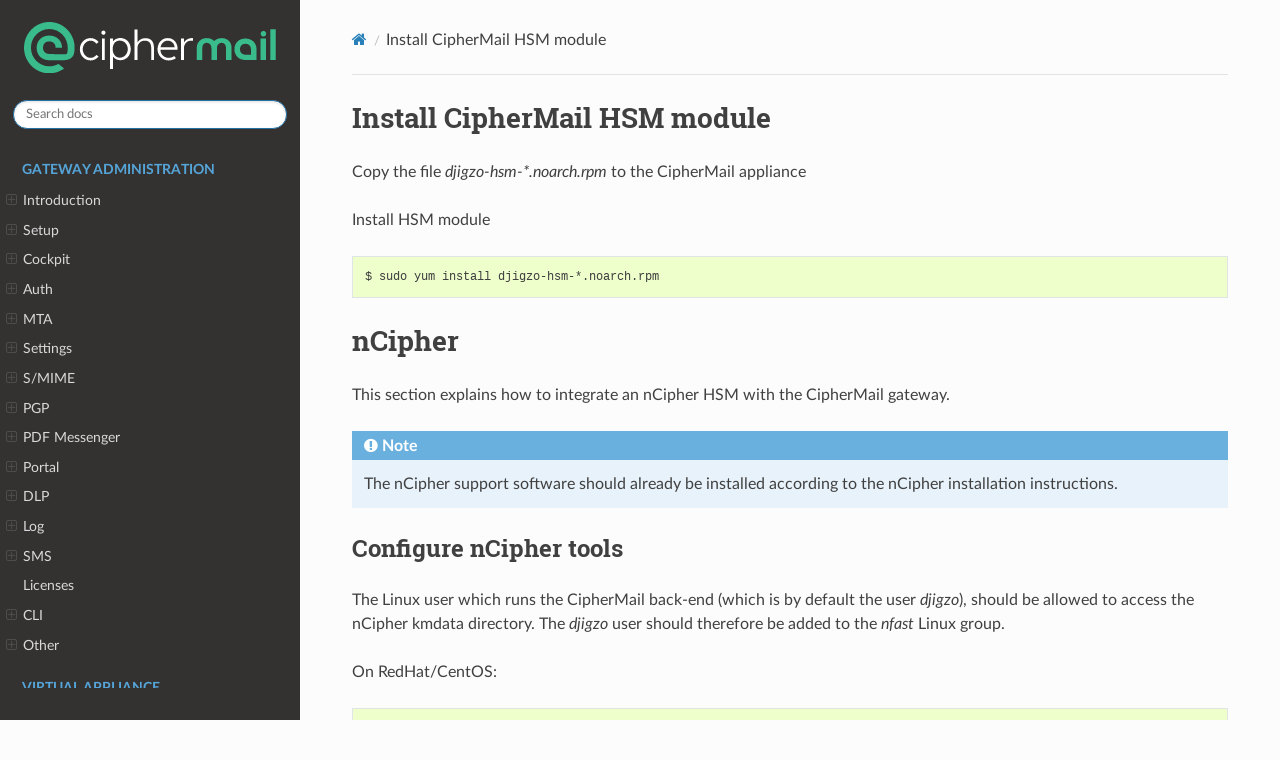

--- FILE ---
content_type: text/html
request_url: https://www.ciphermail.com/documentation/hsm-integration-guide/content.html
body_size: 198494
content:


<!DOCTYPE html>
<html class="writer-html5" lang="en" data-content_root="../">
<head>
  <meta charset="utf-8" /><meta name="viewport" content="width=device-width, initial-scale=1" />

  <meta name="viewport" content="width=device-width, initial-scale=1.0" />
  <title>Install CipherMail HSM module &mdash; CipherMail Documentation</title>
      <link rel="stylesheet" type="text/css" href="../_static/pygments.css?v=fa44fd50" />
      <link rel="stylesheet" type="text/css" href="../_static/css/theme.css?v=e59714d7" />
      <link rel="stylesheet" type="text/css" href="../_static/graphviz.css?v=4ae1632d" />
      <link rel="stylesheet" type="text/css" href="../_static/css/custom.css?v=6fe48cad" />

  
      <script src="../_static/jquery.js?v=5d32c60e"></script>
      <script src="../_static/_sphinx_javascript_frameworks_compat.js?v=2cd50e6c"></script>
      <script src="../_static/documentation_options.js?v=a12e3537"></script>
      <script src="../_static/doctools.js?v=9bcbadda"></script>
      <script src="../_static/sphinx_highlight.js?v=dc90522c"></script>
    <script src="../_static/js/theme.js"></script>
    <link rel="index" title="Index" href="../genindex.html" />
    <link rel="search" title="Search" href="../search.html" /> 
</head>

<body class="wy-body-for-nav"> 
  <div class="wy-grid-for-nav">
    <nav data-toggle="wy-nav-shift" class="wy-nav-side">
      <div class="wy-side-scroll">
        <div class="wy-side-nav-search"  style="background: #343131" >

          
          
          <a href="../index.html">
            
              <img src="../_static/ciphermail-logo.svg" class="logo" alt="Logo"/>
          </a>
<div role="search">
  <form id="rtd-search-form" class="wy-form" action="../search.html" method="get">
    <input type="text" name="q" placeholder="Search docs" aria-label="Search docs" />
    <input type="hidden" name="check_keywords" value="yes" />
    <input type="hidden" name="area" value="default" />
  </form>
</div>
        </div><div class="wy-menu wy-menu-vertical" data-spy="affix" role="navigation" aria-label="Navigation menu">
              <p class="caption" role="heading"><span class="caption-text">Gateway Administration</span></p>
<ul>
<li class="toctree-l1"><a class="reference internal" href="../gateway-administration-guide/introduction.html">Introduction</a><ul>
<li class="toctree-l2"><a class="reference internal" href="../gateway-administration-guide/introduction.html#network-architecture">Network architecture</a><ul>
<li class="toctree-l3"><a class="reference internal" href="../gateway-administration-guide/introduction.html#after-content-scanner">After content scanner</a></li>
<li class="toctree-l3"><a class="reference internal" href="../gateway-administration-guide/introduction.html#content-scanner-with-redirect">Content scanner with redirect</a></li>
<li class="toctree-l3"><a class="reference internal" href="../gateway-administration-guide/introduction.html#office-365-integration">Office 365 integration</a></li>
<li class="toctree-l3"><a class="reference internal" href="../gateway-administration-guide/introduction.html#google-workspace-integration">Google workspace integration</a></li>
</ul>
</li>
</ul>
</li>
<li class="toctree-l1"><a class="reference internal" href="../gateway-administration-guide/setup.html">Setup</a><ul>
<li class="toctree-l2"><a class="reference internal" href="../gateway-administration-guide/setup.html#port-usage">Port usage</a></li>
<li class="toctree-l2"><a class="reference internal" href="../gateway-administration-guide/setup.html#using-the-virtual-appliance">Using the Virtual Appliance</a><ul>
<li class="toctree-l3"><a class="reference internal" href="../gateway-administration-guide/setup.html#configure-network">Configure network</a><ul>
<li class="toctree-l4"><a class="reference internal" href="../gateway-administration-guide/setup.html#cockpit">Cockpit</a></li>
</ul>
</li>
<li class="toctree-l3"><a class="reference internal" href="../gateway-administration-guide/setup.html#post-import-provisioning">Post-import provisioning</a></li>
<li class="toctree-l3"><a class="reference internal" href="../gateway-administration-guide/setup.html#create-admin-account">Create admin account</a></li>
<li class="toctree-l3"><a class="reference internal" href="../gateway-administration-guide/setup.html#login-to-admin-ui">Login to Admin UI</a></li>
</ul>
</li>
<li class="toctree-l2"><a class="reference internal" href="../gateway-administration-guide/setup.html#installing-from-rpm-packages">Installing from RPM packages</a><ul>
<li class="toctree-l3"><a class="reference internal" href="../gateway-administration-guide/setup.html#id1">Create admin account</a></li>
<li class="toctree-l3"><a class="reference internal" href="../gateway-administration-guide/setup.html#id2">Login to Admin UI</a></li>
</ul>
</li>
<li class="toctree-l2"><a class="reference internal" href="../gateway-administration-guide/setup.html#external-database">External Database</a><ul>
<li class="toctree-l3"><a class="reference internal" href="../gateway-administration-guide/setup.html#mariadb">MariaDB</a></li>
<li class="toctree-l3"><a class="reference internal" href="../gateway-administration-guide/setup.html#postgresql">PostgreSQL</a></li>
</ul>
</li>
</ul>
</li>
<li class="toctree-l1"><a class="reference internal" href="../gateway-administration-guide/cockpit.html">Cockpit</a><ul>
<li class="toctree-l2"><a class="reference internal" href="../gateway-administration-guide/cockpit.html#dashboard">Dashboard</a></li>
<li class="toctree-l2"><a class="reference internal" href="../gateway-administration-guide/cockpit.html#networking">Networking</a></li>
<li class="toctree-l2"><a class="reference internal" href="../gateway-administration-guide/cockpit.html#accounts">Accounts</a></li>
<li class="toctree-l2"><a class="reference internal" href="../gateway-administration-guide/cockpit.html#file-browser">File Browser</a></li>
<li class="toctree-l2"><a class="reference internal" href="../gateway-administration-guide/cockpit.html#terminal">Terminal</a></li>
</ul>
</li>
<li class="toctree-l1"><a class="reference internal" href="../gateway-administration-guide/auth.html">Auth</a><ul>
<li class="toctree-l2"><a class="reference internal" href="../gateway-administration-guide/auth.html#permissions">Permissions</a></li>
<li class="toctree-l2"><a class="reference internal" href="../gateway-administration-guide/auth.html#roles">Roles</a><ul>
<li class="toctree-l3"><a class="reference internal" href="../gateway-administration-guide/auth.html#create-a-role">Create a role</a></li>
<li class="toctree-l3"><a class="reference internal" href="../gateway-administration-guide/auth.html#add-permissions">Add permissions</a></li>
<li class="toctree-l3"><a class="reference internal" href="../gateway-administration-guide/auth.html#delete-a-role">Delete a role</a></li>
<li class="toctree-l3"><a class="reference internal" href="../gateway-administration-guide/auth.html#inherit-roles">Inherit roles</a></li>
</ul>
</li>
<li class="toctree-l2"><a class="reference internal" href="../gateway-administration-guide/auth.html#admins">Admins</a><ul>
<li class="toctree-l3"><a class="reference internal" href="../gateway-administration-guide/auth.html#add-admin">Add admin</a></li>
<li class="toctree-l3"><a class="reference internal" href="../gateway-administration-guide/auth.html#delete-admin">Delete admin</a></li>
<li class="toctree-l3"><a class="reference internal" href="../gateway-administration-guide/auth.html#set-password">Set password</a></li>
<li class="toctree-l3"><a class="reference internal" href="../gateway-administration-guide/auth.html#set-roles">Set Roles</a></li>
<li class="toctree-l3"><a class="reference internal" href="../gateway-administration-guide/auth.html#get-all-admins">Get all admins</a></li>
<li class="toctree-l3"><a class="reference internal" href="../gateway-administration-guide/auth.html#set-authorized-ip-addresses">Set authorized IP addresses</a></li>
</ul>
</li>
<li class="toctree-l2"><a class="reference internal" href="../gateway-administration-guide/auth.html#entraid-cm-pro">EntraID </a><ul>
<li class="toctree-l3"><a class="reference internal" href="../gateway-administration-guide/auth.html#create-app-registration">Create App Registration</a></li>
<li class="toctree-l3"><a class="reference internal" href="../gateway-administration-guide/auth.html#create-a-client-secret">Create a Client Secret</a></li>
<li class="toctree-l3"><a class="reference internal" href="../gateway-administration-guide/auth.html#create-ansible-override-file">Create Ansible override file</a></li>
<li class="toctree-l3"><a class="reference internal" href="../gateway-administration-guide/auth.html#add-oidc-admin">Add OIDC admin</a></li>
<li class="toctree-l3"><a class="reference internal" href="../gateway-administration-guide/auth.html#login-with-entraid">Login with EntraID</a></li>
</ul>
</li>
<li class="toctree-l2"><a class="reference internal" href="../gateway-administration-guide/auth.html#ldap-cm-pro">LDAP </a><ul>
<li class="toctree-l3"><a class="reference internal" href="../gateway-administration-guide/auth.html#id1">Create Ansible override file</a></li>
<li class="toctree-l3"><a class="reference internal" href="../gateway-administration-guide/auth.html#run-playbook">Run playbook</a></li>
<li class="toctree-l3"><a class="reference internal" href="../gateway-administration-guide/auth.html#add-ldap-admin">Add LDAP admin</a></li>
</ul>
</li>
</ul>
</li>
<li class="toctree-l1"><a class="reference internal" href="../gateway-administration-guide/mta.html">MTA</a><ul>
<li class="toctree-l2"><a class="reference internal" href="../gateway-administration-guide/mta.html#settings">Settings</a><ul>
<li class="toctree-l3"><a class="reference internal" href="../gateway-administration-guide/mta.html#my-host-name">My Host Name</a></li>
<li class="toctree-l3"><a class="reference internal" href="../gateway-administration-guide/mta.html#relay-domains">Relay domains</a></li>
<li class="toctree-l3"><a class="reference internal" href="../gateway-administration-guide/mta.html#external-relay-host">External Relay Host</a></li>
<li class="toctree-l3"><a class="reference internal" href="../gateway-administration-guide/mta.html#internal-relay-host">Internal Relay Host</a></li>
<li class="toctree-l3"><a class="reference internal" href="../gateway-administration-guide/mta.html#reject-unverified-recipient">Reject unverified recipient</a></li>
<li class="toctree-l3"><a class="reference internal" href="../gateway-administration-guide/mta.html#unverified-recipient-reject-code">Unverified Recipient Reject Code</a></li>
<li class="toctree-l3"><a class="reference internal" href="../gateway-administration-guide/mta.html#my-networks">My Networks</a></li>
<li class="toctree-l3"><a class="reference internal" href="../gateway-administration-guide/mta.html#message-size-limit">Message Size Limit</a></li>
<li class="toctree-l3"><a class="reference internal" href="../gateway-administration-guide/mta.html#helo-name">Helo Name</a></li>
<li class="toctree-l3"><a class="reference internal" href="../gateway-administration-guide/mta.html#edit-main-config">Edit Main Config</a></li>
</ul>
</li>
<li class="toctree-l2"><a class="reference internal" href="../gateway-administration-guide/mta.html#queues">Queues</a><ul>
<li class="toctree-l3"><a class="reference internal" href="../gateway-administration-guide/mta.html#id1">MTA</a><ul>
<li class="toctree-l4"><a class="reference internal" href="../gateway-administration-guide/mta.html#flush-queue">Flush Queue</a></li>
<li class="toctree-l4"><a class="reference internal" href="../gateway-administration-guide/mta.html#send-mail">Send Mail</a></li>
</ul>
</li>
<li class="toctree-l3"><a class="reference internal" href="../gateway-administration-guide/mta.html#mpa">MPA</a></li>
<li class="toctree-l3"><a class="reference internal" href="../gateway-administration-guide/mta.html#repository">Repository</a></li>
</ul>
</li>
<li class="toctree-l2"><a class="reference internal" href="../gateway-administration-guide/mta.html#maps">Maps</a><ul>
<li class="toctree-l3"><a class="reference internal" href="../gateway-administration-guide/mta.html#virtual-alias-maps">virtual-alias-maps</a></li>
<li class="toctree-l3"><a class="reference internal" href="../gateway-administration-guide/mta.html#tls-policy">tls-policy</a></li>
<li class="toctree-l3"><a class="reference internal" href="../gateway-administration-guide/mta.html#smtp-sasl-password-maps">smtp-sasl-password_maps</a></li>
<li class="toctree-l3"><a class="reference internal" href="../gateway-administration-guide/mta.html#check-recipient-access">check-recipient-access</a></li>
<li class="toctree-l3"><a class="reference internal" href="../gateway-administration-guide/mta.html#transport-maps">transport-maps</a></li>
<li class="toctree-l3"><a class="reference internal" href="../gateway-administration-guide/mta.html#spf-protection-outlook-com">spf.protection.outlook.com</a></li>
<li class="toctree-l3"><a class="reference internal" href="../gateway-administration-guide/mta.html#gmail-com">gmail.com</a></li>
</ul>
</li>
</ul>
</li>
<li class="toctree-l1"><a class="reference internal" href="../gateway-administration-guide/settings.html">Settings</a><ul>
<li class="toctree-l2"><a class="reference internal" href="../gateway-administration-guide/settings.html#users">Users</a></li>
<li class="toctree-l2"><a class="reference internal" href="../gateway-administration-guide/settings.html#domains">Domains</a></li>
<li class="toctree-l2"><a class="reference internal" href="../gateway-administration-guide/settings.html#sender-and-receiver-settings">Sender and receiver settings</a></li>
<li class="toctree-l2"><a class="reference internal" href="../gateway-administration-guide/settings.html#general">General</a><ul>
<li class="toctree-l3"><a class="reference internal" href="../gateway-administration-guide/settings.html#created">Created</a></li>
<li class="toctree-l3"><a class="reference internal" href="../gateway-administration-guide/settings.html#comment">Comment</a></li>
<li class="toctree-l3"><a class="reference internal" href="../gateway-administration-guide/settings.html#locality-recipient-p">Locality </a></li>
<li class="toctree-l3"><a class="reference internal" href="../gateway-administration-guide/settings.html#encrypt-mode-sender-p-recipient-p">Encrypt Mode  </a></li>
<li class="toctree-l3"><a class="reference internal" href="../gateway-administration-guide/settings.html#send-encryption-notification-sender-p">Send Encryption Notification </a></li>
<li class="toctree-l3"><a class="reference internal" href="../gateway-administration-guide/settings.html#skip-calendar-sender-p-recipient-p">Skip Calendar   </a></li>
<li class="toctree-l3"><a class="reference internal" href="../gateway-administration-guide/settings.html#password-policy">Password Policy</a></li>
<li class="toctree-l3"><a class="reference internal" href="../gateway-administration-guide/settings.html#enable-subject-filter-sender-p-recipient-p">Enable Subject Filter  </a></li>
<li class="toctree-l3"><a class="reference internal" href="../gateway-administration-guide/settings.html#subject-filter-regular-expression-sender-p">Subject Filter Regular Expression </a></li>
<li class="toctree-l3"><a class="reference internal" href="../gateway-administration-guide/settings.html#post-processing-header-internal-domain-recipient-p">Post Processing Header (Internal domain) </a></li>
<li class="toctree-l3"><a class="reference internal" href="../gateway-administration-guide/settings.html#post-processing-header-external-domain-recipient-p">Post Processing Header (External domain) </a></li>
<li class="toctree-l3"><a class="reference internal" href="../gateway-administration-guide/settings.html#organization-id">Organization Id</a></li>
<li class="toctree-l3"><a class="reference internal" href="../gateway-administration-guide/settings.html#system-email-sender">System Email Sender</a></li>
<li class="toctree-l3"><a class="reference internal" href="../gateway-administration-guide/settings.html#system-email-from">System Email From</a></li>
<li class="toctree-l3"><a class="reference internal" href="../gateway-administration-guide/settings.html#email-footer">Email Footer</a></li>
<li class="toctree-l3"><a class="reference internal" href="../gateway-administration-guide/settings.html#email-footer-link">Email Footer Link</a></li>
<li class="toctree-l3"><a class="reference internal" href="../gateway-administration-guide/settings.html#email-footer-link-title">Email Footer Link Title</a></li>
</ul>
</li>
<li class="toctree-l2"><a class="reference internal" href="../gateway-administration-guide/settings.html#s-mime">S/MIME</a><ul>
<li class="toctree-l3"><a class="reference internal" href="../gateway-administration-guide/settings.html#s-mime-enabled-sender-p-recipient-p">S/MIME Enabled  </a></li>
<li class="toctree-l3"><a class="reference internal" href="../gateway-administration-guide/settings.html#skip-sign-only-sender-p-recipient-p">Skip Sign Only  </a></li>
<li class="toctree-l3"><a class="reference internal" href="../gateway-administration-guide/settings.html#strict-mode-sender-p-recipient-p">Strict Mode  </a></li>
<li class="toctree-l3"><a class="reference internal" href="../gateway-administration-guide/settings.html#id1">Skip Calendar  </a></li>
<li class="toctree-l3"><a class="reference internal" href="../gateway-administration-guide/settings.html#skip-signing-calendar-sender-p-recipient-p">Skip Signing Calendar  </a></li>
<li class="toctree-l3"><a class="reference internal" href="../gateway-administration-guide/settings.html#encryption-algorithm-recipient-p">Encryption Algorithm </a></li>
<li class="toctree-l3"><a class="reference internal" href="../gateway-administration-guide/settings.html#encryption-padding-mode-recipient-p">Encryption Padding Mode </a></li>
<li class="toctree-l3"><a class="reference internal" href="../gateway-administration-guide/settings.html#signing-algorithm-recipient-p">Signing Algorithm </a></li>
<li class="toctree-l3"><a class="reference internal" href="../gateway-administration-guide/settings.html#check-for-invalid-7bit-chars-recipient-p">Check For Invalid 7bit Chars </a></li>
<li class="toctree-l3"><a class="reference internal" href="../gateway-administration-guide/settings.html#cancel-decryption-on-invalid-7-bit-chars-recipient-p">Cancel Decryption On Invalid 7-bit Chars </a></li>
<li class="toctree-l3"><a class="reference internal" href="../gateway-administration-guide/settings.html#auto-select-encryption-certificates-recipient-p">Auto Select Encryption Certificates </a></li>
<li class="toctree-l3"><a class="reference internal" href="../gateway-administration-guide/settings.html#always-use-freshest-signing-certificate-recipient-p">Always Use Freshest Signing Certificate </a></li>
<li class="toctree-l3"><a class="reference internal" href="../gateway-administration-guide/settings.html#max-message-size-sender-p-recipient-p">Max Message Size  </a></li>
<li class="toctree-l3"><a class="reference internal" href="../gateway-administration-guide/settings.html#remove-signature-recipient-p">Remove Signature </a></li>
<li class="toctree-l3"><a class="reference internal" href="../gateway-administration-guide/settings.html#auto-request-certificate-sender-p">Auto Request Certificate </a></li>
<li class="toctree-l3"><a class="reference internal" href="../gateway-administration-guide/settings.html#import-certificates-from-email-sender-p">Import Certificates From Email </a></li>
<li class="toctree-l3"><a class="reference internal" href="../gateway-administration-guide/settings.html#skip-import-certificates-from-email-if-not-trusted-sender-p">Skip Import Certificates From Email If Not Trusted </a></li>
</ul>
</li>
<li class="toctree-l2"><a class="reference internal" href="../gateway-administration-guide/settings.html#pgp">PGP</a><ul>
<li class="toctree-l3"><a class="reference internal" href="../gateway-administration-guide/settings.html#pgp-enabled-sender-p-recipient-p">PGP Enabled  </a></li>
<li class="toctree-l3"><a class="reference internal" href="../gateway-administration-guide/settings.html#pgp-inline-for-incoming-email-enabled-recipient-p">PGP/Inline For Incoming Email Enabled </a></li>
<li class="toctree-l3"><a class="reference internal" href="../gateway-administration-guide/settings.html#scan-html-recipient-p">Scan HTML </a></li>
<li class="toctree-l3"><a class="reference internal" href="../gateway-administration-guide/settings.html#skip-non-pgp-extensions-recipient-p">Skip non PGP extensions </a></li>
<li class="toctree-l3"><a class="reference internal" href="../gateway-administration-guide/settings.html#auto-select-signing-algorithm-sender-p">Auto Select Signing Algorithm </a></li>
<li class="toctree-l3"><a class="reference internal" href="../gateway-administration-guide/settings.html#id2">Signing Algorithm </a></li>
<li class="toctree-l3"><a class="reference internal" href="../gateway-administration-guide/settings.html#id3">Encryption Algorithm </a></li>
<li class="toctree-l3"><a class="reference internal" href="../gateway-administration-guide/settings.html#compression-algorithm-recipient-p">Compression Algorithm </a></li>
<li class="toctree-l3"><a class="reference internal" href="../gateway-administration-guide/settings.html#id4">Max Message Size  </a></li>
<li class="toctree-l3"><a class="reference internal" href="../gateway-administration-guide/settings.html#convert-html-to-text-recipient-p">Convert HTML To Text </a></li>
<li class="toctree-l3"><a class="reference internal" href="../gateway-administration-guide/settings.html#add-integrity-packet-recipient-p">Add Integrity Packet </a></li>
<li class="toctree-l3"><a class="reference internal" href="../gateway-administration-guide/settings.html#pgp-encoding-recipient-p">PGP Encoding </a></li>
<li class="toctree-l3"><a class="reference internal" href="../gateway-administration-guide/settings.html#key-algorithm-sender-p">Key Algorithm </a></li>
<li class="toctree-l3"><a class="reference internal" href="../gateway-administration-guide/settings.html#auto-publish-keys-sender-p">Auto Publish Keys </a></li>
<li class="toctree-l3"><a class="reference internal" href="../gateway-administration-guide/settings.html#auto-request-key-sender-p">Auto Request Key </a></li>
<li class="toctree-l3"><a class="reference internal" href="../gateway-administration-guide/settings.html#import-import-keys-from-mail-recipient-p">Import Import Keys From Mail </a></li>
<li class="toctree-l3"><a class="reference internal" href="../gateway-administration-guide/settings.html#auto-remove-keys-from-mail-recipient-p">Auto Remove Keys From Mail </a></li>
<li class="toctree-l3"><a class="reference internal" href="../gateway-administration-guide/settings.html#id5">Remove Signature </a></li>
<li class="toctree-l3"><a class="reference internal" href="../gateway-administration-guide/settings.html#auto-update-email-addresses-sender-p-recipient-p">Auto Update Email Addresses  </a></li>
<li class="toctree-l3"><a class="reference internal" href="../gateway-administration-guide/settings.html#id6">Skip Sign Only  </a></li>
</ul>
</li>
<li class="toctree-l2"><a class="reference internal" href="../gateway-administration-guide/settings.html#pdf">PDF</a><ul>
<li class="toctree-l3"><a class="reference internal" href="../gateway-administration-guide/settings.html#pdf-encryption-enabled-sender-p-recipient-p">PDF Encryption Enabled  </a></li>
<li class="toctree-l3"><a class="reference internal" href="../gateway-administration-guide/settings.html#id7">Max Message Size  </a></li>
<li class="toctree-l3"><a class="reference internal" href="../gateway-administration-guide/settings.html#only-encrypt-if-mandatory-sender-p-recipient-p">Only Encrypt If Mandatory  </a></li>
<li class="toctree-l3"><a class="reference internal" href="../gateway-administration-guide/settings.html#send-generated-password-back-to-sender-sender-p-recipient-p">Send Generated Password Back To Sender  </a></li>
<li class="toctree-l3"><a class="reference internal" href="../gateway-administration-guide/settings.html#otp-enabled-sender-p-recipient-p">OTP Enabled  </a></li>
<li class="toctree-l3"><a class="reference internal" href="../gateway-administration-guide/settings.html#portal-auto-signup-recipient-p">Portal Auto Signup </a></li>
<li class="toctree-l3"><a class="reference internal" href="../gateway-administration-guide/settings.html#pdf-password-recipient-p">PDF Password </a></li>
<li class="toctree-l3"><a class="reference internal" href="../gateway-administration-guide/settings.html#pdf-password-length-recipient-p">PDF Password Length </a></li>
<li class="toctree-l3"><a class="reference internal" href="../gateway-administration-guide/settings.html#reply-enabled-sender-p-recipient-p">Reply Enabled  </a></li>
<li class="toctree-l3"><a class="reference internal" href="../gateway-administration-guide/settings.html#reply-cc-sender-p-recipient-p">Reply Cc  </a></li>
<li class="toctree-l3"><a class="reference internal" href="../gateway-administration-guide/settings.html#reply-validity-interval-recipient-p">Reply validity interval </a></li>
<li class="toctree-l3"><a class="reference internal" href="../gateway-administration-guide/settings.html#sign-pdf-email-sender-p-recipient-p">Sign PDF Email  </a></li>
<li class="toctree-l3"><a class="reference internal" href="../gateway-administration-guide/settings.html#deep-scan-sender-p">Deep scan </a></li>
<li class="toctree-l3"><a class="reference internal" href="../gateway-administration-guide/settings.html#add-pdf-cover-page-sender-p-recipient-p-cm-pro">Add PDF Cover Page   </a></li>
<li class="toctree-l3"><a class="reference internal" href="../gateway-administration-guide/settings.html#pdf-cover-page-sender-p-cm-pro">PDF Cover Page  </a></li>
<li class="toctree-l3"><a class="reference internal" href="../gateway-administration-guide/settings.html#attach-original-message-sender-p-recipient-p-cm-pro">Attach original message   </a></li>
<li class="toctree-l3"><a class="reference internal" href="../gateway-administration-guide/settings.html#auto-rename-attachments-sender-p-cm-pro">Auto rename attachments  </a></li>
<li class="toctree-l3"><a class="reference internal" href="../gateway-administration-guide/settings.html#rename-filename-list-sender-p-recipient-p-cm-pro">Rename Filename List   </a></li>
<li class="toctree-l3"><a class="reference internal" href="../gateway-administration-guide/settings.html#rename-filename-keyword-sender-p-cm-pro">Rename Filename Keyword  </a></li>
<li class="toctree-l3"><a class="reference internal" href="../gateway-administration-guide/settings.html#pdf-template-sender-p-cm-pro">PDF template  </a></li>
</ul>
</li>
<li class="toctree-l2"><a class="reference internal" href="../gateway-administration-guide/settings.html#templates">Templates</a><ul>
<li class="toctree-l3"><a class="reference internal" href="../gateway-administration-guide/settings.html#portal-signup-mail-template-sender-p">Portal Signup Mail Template </a></li>
<li class="toctree-l3"><a class="reference internal" href="../gateway-administration-guide/settings.html#portal-password-reset-mail-template-recipient-p">Portal Password Reset Mail Template </a></li>
<li class="toctree-l3"><a class="reference internal" href="../gateway-administration-guide/settings.html#encrypted-pdf-mail-template-static-password-mode-sender-p">Encrypted PDF Mail Template Static Password Mode </a></li>
<li class="toctree-l3"><a class="reference internal" href="../gateway-administration-guide/settings.html#encrypted-pdf-mail-template-sms-password-mode-sender-p">Encrypted PDF Mail Template SMS Password Mode </a></li>
<li class="toctree-l3"><a class="reference internal" href="../gateway-administration-guide/settings.html#encrypted-pdf-mail-template-otp-password-mode-sender-p">Encrypted PDF Mail Template OTP Password Mode </a></li>
<li class="toctree-l3"><a class="reference internal" href="../gateway-administration-guide/settings.html#failed-encryption-notification-template-sender-p">Failed Encryption Notification Template </a></li>
<li class="toctree-l3"><a class="reference internal" href="../gateway-administration-guide/settings.html#encryption-notification-template-sender-p">Encryption Notification Template </a></li>
<li class="toctree-l3"><a class="reference internal" href="../gateway-administration-guide/settings.html#passwords-notification-template-sender-p">Passwords Notification Template </a></li>
<li class="toctree-l3"><a class="reference internal" href="../gateway-administration-guide/settings.html#sms-password-template-sender-p">SMS Password Template </a></li>
<li class="toctree-l3"><a class="reference internal" href="../gateway-administration-guide/settings.html#dlp-warning-template-sender-p">DLP Warning Template </a></li>
<li class="toctree-l3"><a class="reference internal" href="../gateway-administration-guide/settings.html#dlp-quarantine-template-sender-p">DLP Quarantine Template </a></li>
<li class="toctree-l3"><a class="reference internal" href="../gateway-administration-guide/settings.html#dlp-block-template-sender-p">DLP Block Template </a></li>
<li class="toctree-l3"><a class="reference internal" href="../gateway-administration-guide/settings.html#dlp-error-template-sender-p">DLP Error Template </a></li>
<li class="toctree-l3"><a class="reference internal" href="../gateway-administration-guide/settings.html#dlp-release-template-sender-p">DLP Release Template </a></li>
<li class="toctree-l3"><a class="reference internal" href="../gateway-administration-guide/settings.html#dlp-delete-template-sender-p">DLP Delete Template </a></li>
<li class="toctree-l3"><a class="reference internal" href="../gateway-administration-guide/settings.html#dlp-expire-template-sender-p">DLP Expire Template </a></li>
<li class="toctree-l3"><a class="reference internal" href="../gateway-administration-guide/settings.html#otp-secret-password-sms-recipient-p">OTP Secret Password SMS </a></li>
<li class="toctree-l3"><a class="reference internal" href="../gateway-administration-guide/settings.html#otp-secret-recipient-p">OTP Secret </a></li>
<li class="toctree-l3"><a class="reference internal" href="../gateway-administration-guide/settings.html#portal-new-mail-sender-p-cm-pro">Portal New Mail  </a></li>
</ul>
</li>
<li class="toctree-l2"><a class="reference internal" href="../gateway-administration-guide/settings.html#triggers">Triggers</a><ul>
<li class="toctree-l3"><a class="reference internal" href="../gateway-administration-guide/settings.html#trigger-sender-p">Trigger </a></li>
<li class="toctree-l3"><a class="reference internal" href="../gateway-administration-guide/settings.html#sign-header-sender-p">Sign Header </a></li>
<li class="toctree-l3"><a class="reference internal" href="../gateway-administration-guide/settings.html#sign-header-enabled-sender-p">Sign Header Enabled </a></li>
<li class="toctree-l3"><a class="reference internal" href="../gateway-administration-guide/settings.html#sign-subject-regex-sender-p">Sign Subject Regex </a></li>
<li class="toctree-l3"><a class="reference internal" href="../gateway-administration-guide/settings.html#sign-subject-regex-enabled-sender-p">Sign Subject Regex Enabled </a></li>
<li class="toctree-l3"><a class="reference internal" href="../gateway-administration-guide/settings.html#sign-subject-regex-remove-pattern-sender-p">Sign Subject Regex Remove Pattern </a></li>
<li class="toctree-l3"><a class="reference internal" href="../gateway-administration-guide/settings.html#encrypt-header-sender-p">Encrypt Header </a></li>
<li class="toctree-l3"><a class="reference internal" href="../gateway-administration-guide/settings.html#encrypt-header-enabled-sender-p">Encrypt Header Enabled </a></li>
<li class="toctree-l3"><a class="reference internal" href="../gateway-administration-guide/settings.html#encrypt-subject-regex-sender-p">Encrypt Subject Regex </a></li>
<li class="toctree-l3"><a class="reference internal" href="../gateway-administration-guide/settings.html#encrypt-subject-regex-enabled-sender-p">Encrypt Subject Regex Enabled </a></li>
<li class="toctree-l3"><a class="reference internal" href="../gateway-administration-guide/settings.html#encrypt-subject-regex-remove-pattern-sender-p">Encrypt Subject Regex Remove Pattern </a></li>
<li class="toctree-l3"><a class="reference internal" href="../gateway-administration-guide/settings.html#skip-encryption-header-sender-p">Skip Encryption Header </a></li>
<li class="toctree-l3"><a class="reference internal" href="../gateway-administration-guide/settings.html#skip-encryption-header-enabled-sender-p">Skip Encryption Header Enabled </a></li>
<li class="toctree-l3"><a class="reference internal" href="../gateway-administration-guide/settings.html#skip-encryption-subject-regex-sender-p">Skip Encryption Subject Regex </a></li>
<li class="toctree-l3"><a class="reference internal" href="../gateway-administration-guide/settings.html#skip-encryption-subject-regex-enabled-sender-p">Skip Encryption Subject Regex Enabled </a></li>
<li class="toctree-l3"><a class="reference internal" href="../gateway-administration-guide/settings.html#skip-encryption-subject-regex-remove-pattern-sender-p">Skip Encryption Subject Regex Remove Pattern </a></li>
<li class="toctree-l3"><a class="reference internal" href="../gateway-administration-guide/settings.html#subject-password-trigger-sender-p">Subject Password Trigger </a></li>
<li class="toctree-l3"><a class="reference internal" href="../gateway-administration-guide/settings.html#subject-password-trigger-enabled-sender-p">Subject Password Trigger Enabled </a></li>
<li class="toctree-l3"><a class="reference internal" href="../gateway-administration-guide/settings.html#otp-encrypt-header-sender-p">OTP Encrypt Header </a></li>
<li class="toctree-l3"><a class="reference internal" href="../gateway-administration-guide/settings.html#otp-encrypt-header-enabled-sender-p">OTP Encrypt Header Enabled </a></li>
<li class="toctree-l3"><a class="reference internal" href="../gateway-administration-guide/settings.html#otp-encrypt-subject-regex-sender-p">OTP Encrypt Subject Regex </a></li>
<li class="toctree-l3"><a class="reference internal" href="../gateway-administration-guide/settings.html#otp-encrypt-subject-regex-enabled-sender-p">OTP Encrypt Subject Regex Enabled </a></li>
<li class="toctree-l3"><a class="reference internal" href="../gateway-administration-guide/settings.html#otp-encrypt-subject-regex-remove-pattern-sender-p">OTP Encrypt Subject Regex Remove Pattern </a></li>
<li class="toctree-l3"><a class="reference internal" href="../gateway-administration-guide/settings.html#webmail-messenger-header-sender-p-cm-pro">Webmail Messenger Header  </a></li>
<li class="toctree-l3"><a class="reference internal" href="../gateway-administration-guide/settings.html#webmail-messenger-header-enabled-sender-p-cm-pro">Webmail Messenger Header Enabled  </a></li>
<li class="toctree-l3"><a class="reference internal" href="../gateway-administration-guide/settings.html#webmail-messenger-subject-regex-sender-p-cm-pro">Webmail Messenger Subject Regex  </a></li>
<li class="toctree-l3"><a class="reference internal" href="../gateway-administration-guide/settings.html#webmail-messenger-subject-regex-enabled-sender-p-cm-pro">Webmail Messenger Subject Regex Enabled  </a></li>
<li class="toctree-l3"><a class="reference internal" href="../gateway-administration-guide/settings.html#webmail-messenger-subject-regex-remove-pattern-sender-p-cm-pro">Webmail Messenger Subject Regex Remove Pattern  </a></li>
</ul>
</li>
<li class="toctree-l2"><a class="reference internal" href="../gateway-administration-guide/settings.html#security-info">Security info</a><ul>
<li class="toctree-l3"><a class="reference internal" href="../gateway-administration-guide/settings.html#add-security-info-recipient-p">Add security info </a></li>
<li class="toctree-l3"><a class="reference internal" href="../gateway-administration-guide/settings.html#decrypted-tag-recipient-p">Decrypted Tag </a></li>
<li class="toctree-l3"><a class="reference internal" href="../gateway-administration-guide/settings.html#signed-valid-tag-recipient-p">Signed Valid Tag </a></li>
<li class="toctree-l3"><a class="reference internal" href="../gateway-administration-guide/settings.html#signed-by-valid-tag-recipient-p">Signed By Valid Tag </a></li>
<li class="toctree-l3"><a class="reference internal" href="../gateway-administration-guide/settings.html#signed-invalid-tag-recipient-p">Signed Invalid Tag </a></li>
<li class="toctree-l3"><a class="reference internal" href="../gateway-administration-guide/settings.html#mixed-content-tag-recipient-p">Mixed Content Tag </a></li>
</ul>
</li>
<li class="toctree-l2"><a class="reference internal" href="../gateway-administration-guide/settings.html#ca">CA</a><ul>
<li class="toctree-l3"><a class="reference internal" href="../gateway-administration-guide/settings.html#default-common-name-sender-p">Default Common Name </a></li>
<li class="toctree-l3"><a class="reference internal" href="../gateway-administration-guide/settings.html#default-validity-sender-p">Default Validity </a></li>
<li class="toctree-l3"><a class="reference internal" href="../gateway-administration-guide/settings.html#default-key-length-sender-p">Default Key Length </a></li>
<li class="toctree-l3"><a class="reference internal" href="../gateway-administration-guide/settings.html#default-signature-algorithm-sender-p">Default Signature Algorithm </a></li>
<li class="toctree-l3"><a class="reference internal" href="../gateway-administration-guide/settings.html#default-crl-distribution-point-sender-p">Default CRL Distribution Point </a></li>
<li class="toctree-l3"><a class="reference internal" href="../gateway-administration-guide/settings.html#default-request-handler-sender-p">Default Request Handler </a></li>
</ul>
</li>
<li class="toctree-l2"><a class="reference internal" href="../gateway-administration-guide/settings.html#dlp">DLP</a><ul>
<li class="toctree-l3"><a class="reference internal" href="../gateway-administration-guide/settings.html#dlp-enabled-sender-p-recipient-p">DLP Enabled  </a></li>
<li class="toctree-l3"><a class="reference internal" href="../gateway-administration-guide/settings.html#dlp-managers">DLP managers</a></li>
<li class="toctree-l3"><a class="reference internal" href="../gateway-administration-guide/settings.html#send-warning-to-originator-sender-p">Send Warning To Originator </a></li>
<li class="toctree-l3"><a class="reference internal" href="../gateway-administration-guide/settings.html#send-warning-to-dlp-managers-sender-p">Send Warning To DLP Managers </a></li>
<li class="toctree-l3"><a class="reference internal" href="../gateway-administration-guide/settings.html#send-quarantine-to-originator-sender-p">Send Quarantine To Originator </a></li>
<li class="toctree-l3"><a class="reference internal" href="../gateway-administration-guide/settings.html#send-quarantine-to-dlp-managers-sender-p">Send Quarantine To DLP Managers </a></li>
<li class="toctree-l3"><a class="reference internal" href="../gateway-administration-guide/settings.html#send-block-to-originator-sender-p">Send Block To Originator </a></li>
<li class="toctree-l3"><a class="reference internal" href="../gateway-administration-guide/settings.html#send-block-to-dlp-managers-sender-p">Send Block To DLP Managers </a></li>
<li class="toctree-l3"><a class="reference internal" href="../gateway-administration-guide/settings.html#send-error-to-originator-sender-p">Send Error To Originator </a></li>
<li class="toctree-l3"><a class="reference internal" href="../gateway-administration-guide/settings.html#send-error-to-dlp-managers-sender-p">Send Error To DLP Managers </a></li>
<li class="toctree-l3"><a class="reference internal" href="../gateway-administration-guide/settings.html#quarantine-on-error-sender-p">Quarantine On Error </a></li>
<li class="toctree-l3"><a class="reference internal" href="../gateway-administration-guide/settings.html#quarantine-on-failed-encryption-sender-p-recipient-p">Quarantine On Failed Encryption  </a></li>
<li class="toctree-l3"><a class="reference internal" href="../gateway-administration-guide/settings.html#send-release-notification-to-originator-sender-p">Send Release Notification To Originator </a></li>
<li class="toctree-l3"><a class="reference internal" href="../gateway-administration-guide/settings.html#send-release-notification-to-dlp-managers-sender-p">Send Release Notification To DLP Managers </a></li>
<li class="toctree-l3"><a class="reference internal" href="../gateway-administration-guide/settings.html#send-delete-notification-to-originator-sender-p">Send Delete Notification To Originator </a></li>
<li class="toctree-l3"><a class="reference internal" href="../gateway-administration-guide/settings.html#send-delete-notification-to-dlp-manager-sender-p">Send Delete Notification To DLP Manager </a></li>
<li class="toctree-l3"><a class="reference internal" href="../gateway-administration-guide/settings.html#send-expire-notification-to-originator-sender-p">Send Expire Notification To Originator </a></li>
<li class="toctree-l3"><a class="reference internal" href="../gateway-administration-guide/settings.html#send-expire-notification-to-dlp-managers-sender-p">Send Expire Notification To DLP Managers </a></li>
</ul>
</li>
<li class="toctree-l2"><a class="reference internal" href="../gateway-administration-guide/settings.html#portal">Portal</a><ul>
<li class="toctree-l3"><a class="reference internal" href="../gateway-administration-guide/settings.html#portal-password-recipient-p">Portal Password </a></li>
<li class="toctree-l3"><a class="reference internal" href="../gateway-administration-guide/settings.html#portal-enabled-recipient-p">Portal Enabled </a></li>
<li class="toctree-l3"><a class="reference internal" href="../gateway-administration-guide/settings.html#portal-two-factor-authentication-enabled-recipient-p">Portal Two-Factor Authentication Enabled </a></li>
<li class="toctree-l3"><a class="reference internal" href="../gateway-administration-guide/settings.html#portal-base-url-sender-p">Portal Base URL </a></li>
<li class="toctree-l3"><a class="reference internal" href="../gateway-administration-guide/settings.html#portal-password-policy-recipient-p">Portal Password Policy </a></li>
<li class="toctree-l3"><a class="reference internal" href="../gateway-administration-guide/settings.html#reply-attachments-max-size-recipient-p">Reply Attachments Max Size </a></li>
<li class="toctree-l3"><a class="reference internal" href="../gateway-administration-guide/settings.html#reply-body-max-size-recipient-p">Reply Body Max Size </a></li>
<li class="toctree-l3"><a class="reference internal" href="../gateway-administration-guide/settings.html#reply-sender-recipient-p">Reply sender </a></li>
<li class="toctree-l3"><a class="reference internal" href="../gateway-administration-guide/settings.html#reply-sender-enabled-recipient-p">Reply sender Enabled </a></li>
</ul>
</li>
<li class="toctree-l2"><a class="reference internal" href="../gateway-administration-guide/settings.html#webmail-cm-pro">Webmail </a><ul>
<li class="toctree-l3"><a class="reference internal" href="../gateway-administration-guide/settings.html#enabled-sender-p-recipient-p">Enabled  </a></li>
<li class="toctree-l3"><a class="reference internal" href="../gateway-administration-guide/settings.html#id8">Portal Auto Signup </a></li>
<li class="toctree-l3"><a class="reference internal" href="../gateway-administration-guide/settings.html#allowed-recipients-recipient-p">Allowed Recipients </a></li>
<li class="toctree-l3"><a class="reference internal" href="../gateway-administration-guide/settings.html#is-reply-allowed-recipient-p">Is Reply Allowed </a></li>
<li class="toctree-l3"><a class="reference internal" href="../gateway-administration-guide/settings.html#is-create-new-email-allowed-recipient-p">Is Create New Email Allowed </a></li>
<li class="toctree-l3"><a class="reference internal" href="../gateway-administration-guide/settings.html#max-recipients-recipient-p">Max Recipients </a></li>
<li class="toctree-l3"><a class="reference internal" href="../gateway-administration-guide/settings.html#only-if-mandatory-sender-p-recipient-p">Only If Mandatory  </a></li>
<li class="toctree-l3"><a class="reference internal" href="../gateway-administration-guide/settings.html#quota-recipient-p">Quota </a></li>
<li class="toctree-l3"><a class="reference internal" href="../gateway-administration-guide/settings.html#auto-expunge-enabled">Auto Expunge Enabled</a></li>
<li class="toctree-l3"><a class="reference internal" href="../gateway-administration-guide/settings.html#auto-expunge-interval">Auto Expunge Interval</a></li>
<li class="toctree-l3"><a class="reference internal" href="../gateway-administration-guide/settings.html#read-receipt-sender-p">Read receipt </a></li>
</ul>
</li>
<li class="toctree-l2"><a class="reference internal" href="../gateway-administration-guide/settings.html#sms">SMS</a><ul>
<li class="toctree-l3"><a class="reference internal" href="../gateway-administration-guide/settings.html#sms-phone-number-recipient-p">SMS Phone number </a></li>
<li class="toctree-l3"><a class="reference internal" href="../gateway-administration-guide/settings.html#sms-send-enabled-sender-p">SMS Send Enabled </a></li>
<li class="toctree-l3"><a class="reference internal" href="../gateway-administration-guide/settings.html#sms-receive-enabled-recipient-p">SMS Receive Enabled </a></li>
<li class="toctree-l3"><a class="reference internal" href="../gateway-administration-guide/settings.html#sms-phone-number-set-enabled-sender-p">SMS Phone Number Set Enabled </a></li>
<li class="toctree-l3"><a class="reference internal" href="../gateway-administration-guide/settings.html#sms-phone-number-default-country-code-sender-p">SMS Phone Number Default Country Code </a></li>
<li class="toctree-l3"><a class="reference internal" href="../gateway-administration-guide/settings.html#sms-active-transport">SMS Active Transport</a></li>
</ul>
</li>
<li class="toctree-l2"><a class="reference internal" href="../gateway-administration-guide/settings.html#notifications-cm-pro">Notifications </a><ul>
<li class="toctree-l3"><a class="reference internal" href="../gateway-administration-guide/settings.html#notification-email-enabled">Notification Email Enabled</a></li>
<li class="toctree-l3"><a class="reference internal" href="../gateway-administration-guide/settings.html#notification-email-from">Notification Email From</a></li>
<li class="toctree-l3"><a class="reference internal" href="../gateway-administration-guide/settings.html#notification-recipients">Notification Recipients</a></li>
<li class="toctree-l3"><a class="reference internal" href="../gateway-administration-guide/settings.html#notification-template">Notification Template</a></li>
</ul>
</li>
<li class="toctree-l2"><a class="reference internal" href="../gateway-administration-guide/settings.html#licensing-cm-pro">Licensing </a><ul>
<li class="toctree-l3"><a class="reference internal" href="../gateway-administration-guide/settings.html#auto-assign-license-sender-p">Auto assign license </a></li>
</ul>
</li>
<li class="toctree-l2"><a class="reference internal" href="../gateway-administration-guide/settings.html#dkim">DKIM</a><ul>
<li class="toctree-l3"><a class="reference internal" href="../gateway-administration-guide/settings.html#dkim-key-pair-sender-p">DKIM Key Pair </a></li>
<li class="toctree-l3"><a class="reference internal" href="../gateway-administration-guide/settings.html#dkim-enabled-sender-p-recipient-p">DKIM Enabled  </a></li>
<li class="toctree-l3"><a class="reference internal" href="../gateway-administration-guide/settings.html#dkim-key-identifier-sender-p">DKIM Key Identifier </a></li>
<li class="toctree-l3"><a class="reference internal" href="../gateway-administration-guide/settings.html#dkim-signature-template-sender-p">DKIM Signature Template </a></li>
</ul>
</li>
</ul>
</li>
<li class="toctree-l1"><a class="reference internal" href="../gateway-administration-guide/smime.html">S/MIME</a><ul>
<li class="toctree-l2"><a class="reference internal" href="../gateway-administration-guide/smime.html#x-509-certificate">X.509 certificate</a><ul>
<li class="toctree-l3"><a class="reference internal" href="../gateway-administration-guide/smime.html#public-key">Public Key</a></li>
<li class="toctree-l3"><a class="reference internal" href="../gateway-administration-guide/smime.html#subject">Subject</a></li>
<li class="toctree-l3"><a class="reference internal" href="../gateway-administration-guide/smime.html#email-address">Email address</a></li>
<li class="toctree-l3"><a class="reference internal" href="../gateway-administration-guide/smime.html#issuer">Issuer</a></li>
<li class="toctree-l3"><a class="reference internal" href="../gateway-administration-guide/smime.html#serial-number">Serial Number</a></li>
<li class="toctree-l3"><a class="reference internal" href="../gateway-administration-guide/smime.html#not-before">Not Before</a></li>
<li class="toctree-l3"><a class="reference internal" href="../gateway-administration-guide/smime.html#not-after">Not After</a></li>
<li class="toctree-l3"><a class="reference internal" href="../gateway-administration-guide/smime.html#key-usage">Key Usage</a></li>
<li class="toctree-l3"><a class="reference internal" href="../gateway-administration-guide/smime.html#extended-key-usage">Extended Key Usage</a></li>
<li class="toctree-l3"><a class="reference internal" href="../gateway-administration-guide/smime.html#thumbprint">Thumbprint</a></li>
</ul>
</li>
<li class="toctree-l2"><a class="reference internal" href="../gateway-administration-guide/smime.html#certificate-store">Certificate store</a></li>
<li class="toctree-l2"><a class="reference internal" href="../gateway-administration-guide/smime.html#root-store">Root store</a></li>
<li class="toctree-l2"><a class="reference internal" href="../gateway-administration-guide/smime.html#revocation-checking">Revocation checking</a></li>
<li class="toctree-l2"><a class="reference internal" href="../gateway-administration-guide/smime.html#certificate-selection">Certificate selection</a><ul>
<li class="toctree-l3"><a class="reference internal" href="../gateway-administration-guide/smime.html#encryption-certificate-selection">Encryption certificate selection</a></li>
<li class="toctree-l3"><a class="reference internal" href="../gateway-administration-guide/smime.html#signing-certificate-selection">Signing certificate selection</a></li>
</ul>
</li>
<li class="toctree-l2"><a class="reference internal" href="../gateway-administration-guide/smime.html#crl">CRL</a></li>
<li class="toctree-l2"><a class="reference internal" href="../gateway-administration-guide/smime.html#ctl">CTL</a><ul>
<li class="toctree-l3"><a class="reference internal" href="../gateway-administration-guide/smime.html#intermediate-certificates">Intermediate certificates</a></li>
</ul>
</li>
<li class="toctree-l2"><a class="reference internal" href="../gateway-administration-guide/smime.html#ca">CA</a><ul>
<li class="toctree-l3"><a class="reference internal" href="../gateway-administration-guide/smime.html#pending-requests">Pending requests</a></li>
<li class="toctree-l3"><a class="reference internal" href="../gateway-administration-guide/smime.html#certificate-request-handlers">Certificate Request Handlers</a><ul>
<li class="toctree-l4"><a class="reference internal" href="../gateway-administration-guide/smime.html#local-ca">Local CA</a></li>
<li class="toctree-l4"><a class="reference internal" href="../gateway-administration-guide/smime.html#cmp-request-handler">CMP request handler</a></li>
<li class="toctree-l4"><a class="reference internal" href="../gateway-administration-guide/smime.html#csr-request-handler">CSR request handler</a></li>
<li class="toctree-l4"><a class="reference internal" href="../gateway-administration-guide/smime.html#cema-request-handler-cm-pro">CEMA request handler </a></li>
<li class="toctree-l4"><a class="reference internal" href="../gateway-administration-guide/smime.html#globalsign-atlas-request-handler-cm-pro">GlobalSign Atlas request handler </a></li>
<li class="toctree-l4"><a class="reference internal" href="../gateway-administration-guide/smime.html#swisssign-request-handler-cm-pro">SwissSign request handler </a></li>
</ul>
</li>
</ul>
</li>
</ul>
</li>
<li class="toctree-l1"><a class="reference internal" href="../gateway-administration-guide/pgp.html">PGP</a><ul>
<li class="toctree-l2"><a class="reference internal" href="../gateway-administration-guide/pgp.html#pgp-keyring">PGP keyring</a></li>
<li class="toctree-l2"><a class="reference internal" href="../gateway-administration-guide/pgp.html#key-trust">Key trust</a></li>
<li class="toctree-l2"><a class="reference internal" href="../gateway-administration-guide/pgp.html#publish-keys">Publish keys</a></li>
<li class="toctree-l2"><a class="reference internal" href="../gateway-administration-guide/pgp.html#user-id">User ID</a></li>
<li class="toctree-l2"><a class="reference internal" href="../gateway-administration-guide/pgp.html#revoke-keys">Revoke keys</a></li>
<li class="toctree-l2"><a class="reference internal" href="../gateway-administration-guide/pgp.html#import-keys">Import keys</a></li>
<li class="toctree-l2"><a class="reference internal" href="../gateway-administration-guide/pgp.html#export-keys">Export keys</a></li>
<li class="toctree-l2"><a class="reference internal" href="../gateway-administration-guide/pgp.html#create-keyring">Create keyring</a></li>
<li class="toctree-l2"><a class="reference internal" href="../gateway-administration-guide/pgp.html#find-keys">Find keys</a></li>
<li class="toctree-l2"><a class="reference internal" href="../gateway-administration-guide/pgp.html#key-selection">Key selection</a><ul>
<li class="toctree-l3"><a class="reference internal" href="../gateway-administration-guide/pgp.html#encryption-key-selection">Encryption key selection</a></li>
<li class="toctree-l3"><a class="reference internal" href="../gateway-administration-guide/pgp.html#signing-key-selection">Signing key selection</a></li>
</ul>
</li>
</ul>
</li>
<li class="toctree-l1"><a class="reference internal" href="../gateway-administration-guide/pdf-messenger.html">PDF Messenger</a><ul>
<li class="toctree-l2"><a class="reference internal" href="../gateway-administration-guide/pdf-messenger.html#features">features</a></li>
<li class="toctree-l2"><a class="reference internal" href="../gateway-administration-guide/pdf-messenger.html#password-modes">Password modes</a></li>
<li class="toctree-l2"><a class="reference internal" href="../gateway-administration-guide/pdf-messenger.html#configure-pdf-encryption">Configure PDF encryption</a><ul>
<li class="toctree-l3"><a class="reference internal" href="../gateway-administration-guide/pdf-messenger.html#static-password-mode">Static password mode</a></li>
<li class="toctree-l3"><a class="reference internal" href="../gateway-administration-guide/pdf-messenger.html#send-generated-password-back-to-sender-mode">Send Generated Password Back to Sender mode</a></li>
<li class="toctree-l3"><a class="reference internal" href="../gateway-administration-guide/pdf-messenger.html#send-password-by-sms-mode">Send Password by SMS mode</a></li>
<li class="toctree-l3"><a class="reference internal" href="../gateway-administration-guide/pdf-messenger.html#one-time-password-otp">One Time Password (OTP)</a></li>
</ul>
</li>
<li class="toctree-l2"><a class="reference internal" href="../gateway-administration-guide/pdf-messenger.html#configure-pdf-reply">Configure PDF reply</a></li>
</ul>
</li>
<li class="toctree-l1"><a class="reference internal" href="../gateway-administration-guide/portal.html">Portal</a><ul>
<li class="toctree-l2"><a class="reference internal" href="../gateway-administration-guide/webmail-messenger.html">Webmail Messenger </a><ul>
<li class="toctree-l3"><a class="reference internal" href="../gateway-administration-guide/webmail-messenger.html#encrypted-storage">Encrypted storage</a><ul>
<li class="toctree-l4"><a class="reference internal" href="../gateway-administration-guide/webmail-messenger.html#encryption-certificate">Encryption certificate</a></li>
<li class="toctree-l4"><a class="reference internal" href="../gateway-administration-guide/webmail-messenger.html#private-key-unlock">Private key unlock</a></li>
<li class="toctree-l4"><a class="reference internal" href="../gateway-administration-guide/webmail-messenger.html#run-playbook">Run playbook</a></li>
</ul>
</li>
</ul>
</li>
<li class="toctree-l2"><a class="reference internal" href="../gateway-administration-guide/branding.html">Branding </a><ul>
<li class="toctree-l3"><a class="reference internal" href="../gateway-administration-guide/branding.html#favicon">Favicon</a></li>
<li class="toctree-l3"><a class="reference internal" href="../gateway-administration-guide/branding.html#layout-logo">Layout logo</a></li>
<li class="toctree-l3"><a class="reference internal" href="../gateway-administration-guide/branding.html#login-logo">Login logo</a></li>
<li class="toctree-l3"><a class="reference internal" href="../gateway-administration-guide/branding.html#portal-home-page-content">Portal home page content</a></li>
<li class="toctree-l3"><a class="reference internal" href="../gateway-administration-guide/branding.html#portal-home-title">Portal home title</a></li>
<li class="toctree-l3"><a class="reference internal" href="../gateway-administration-guide/branding.html#portal-legal-notice">Portal legal notice</a></li>
<li class="toctree-l3"><a class="reference internal" href="../gateway-administration-guide/branding.html#portal-title">Portal title</a></li>
</ul>
</li>
<li class="toctree-l2"><a class="reference internal" href="../gateway-administration-guide/icap.html">ICAP </a></li>
<li class="toctree-l2"><a class="reference internal" href="../gateway-administration-guide/portal-split-mode.html">Portal split-mode </a><ul>
<li class="toctree-l3"><a class="reference internal" href="../gateway-administration-guide/portal-split-mode.html#main-gateway">Main gateway</a></li>
<li class="toctree-l3"><a class="reference internal" href="../gateway-administration-guide/portal-split-mode.html#portal-gateway">Portal gateway</a></li>
</ul>
</li>
<li class="toctree-l2"><a class="reference internal" href="../gateway-administration-guide/portal-security-question.html">Security Question </a><ul>
<li class="toctree-l3"><a class="reference internal" href="../gateway-administration-guide/portal-security-question.html#fixed-question">Fixed question</a></li>
</ul>
</li>
</ul>
</li>
<li class="toctree-l1"><a class="reference internal" href="../gateway-administration-guide/dlp.html">DLP</a><ul>
<li class="toctree-l2"><a class="reference internal" href="../gateway-administration-guide/dlp.html#express-setup">Express setup</a></li>
<li class="toctree-l2"><a class="reference internal" href="../gateway-administration-guide/dlp.html#patterns">Patterns</a><ul>
<li class="toctree-l3"><a class="reference internal" href="../gateway-administration-guide/dlp.html#pattern">Pattern</a></li>
<li class="toctree-l3"><a class="reference internal" href="../gateway-administration-guide/dlp.html#groups">Groups</a></li>
</ul>
</li>
<li class="toctree-l2"><a class="reference internal" href="../gateway-administration-guide/dlp.html#text-normalization">Text normalization</a><ul>
<li class="toctree-l3"><a class="reference internal" href="../gateway-administration-guide/dlp.html#skip-list">Skip list</a></li>
</ul>
</li>
<li class="toctree-l2"><a class="reference internal" href="../gateway-administration-guide/dlp.html#selecting-patterns">Selecting patterns</a></li>
<li class="toctree-l2"><a class="reference internal" href="../gateway-administration-guide/dlp.html#dlp-settings">DLP settings</a><ul>
<li class="toctree-l3"><a class="reference internal" href="../gateway-administration-guide/dlp.html#dlp-enabled-sender-p-recipient-p">DLP Enabled  </a></li>
<li class="toctree-l3"><a class="reference internal" href="../gateway-administration-guide/dlp.html#dlp-managers">DLP managers</a></li>
<li class="toctree-l3"><a class="reference internal" href="../gateway-administration-guide/dlp.html#send-warning-to-originator-sender-p">Send Warning To Originator </a></li>
<li class="toctree-l3"><a class="reference internal" href="../gateway-administration-guide/dlp.html#send-warning-to-dlp-managers-sender-p">Send Warning To DLP Managers </a></li>
<li class="toctree-l3"><a class="reference internal" href="../gateway-administration-guide/dlp.html#send-quarantine-to-originator-sender-p">Send Quarantine To Originator </a></li>
<li class="toctree-l3"><a class="reference internal" href="../gateway-administration-guide/dlp.html#send-quarantine-to-dlp-managers-sender-p">Send Quarantine To DLP Managers </a></li>
<li class="toctree-l3"><a class="reference internal" href="../gateway-administration-guide/dlp.html#send-block-to-originator-sender-p">Send Block To Originator </a></li>
<li class="toctree-l3"><a class="reference internal" href="../gateway-administration-guide/dlp.html#send-block-to-dlp-managers-sender-p">Send Block To DLP Managers </a></li>
<li class="toctree-l3"><a class="reference internal" href="../gateway-administration-guide/dlp.html#send-error-to-originator-sender-p">Send Error To Originator </a></li>
<li class="toctree-l3"><a class="reference internal" href="../gateway-administration-guide/dlp.html#send-error-to-dlp-managers-sender-p">Send Error To DLP Managers </a></li>
<li class="toctree-l3"><a class="reference internal" href="../gateway-administration-guide/dlp.html#quarantine-on-error-sender-p">Quarantine On Error </a></li>
<li class="toctree-l3"><a class="reference internal" href="../gateway-administration-guide/dlp.html#quarantine-on-failed-encryption-sender-p-recipient-p">Quarantine On Failed Encryption  </a></li>
<li class="toctree-l3"><a class="reference internal" href="../gateway-administration-guide/dlp.html#send-release-notification-to-originator-sender-p">Send Release Notification To Originator </a></li>
<li class="toctree-l3"><a class="reference internal" href="../gateway-administration-guide/dlp.html#send-release-notification-to-dlp-managers-sender-p">Send Release Notification To DLP Managers </a></li>
<li class="toctree-l3"><a class="reference internal" href="../gateway-administration-guide/dlp.html#send-delete-notification-to-originator-sender-p">Send Delete Notification To Originator </a></li>
<li class="toctree-l3"><a class="reference internal" href="../gateway-administration-guide/dlp.html#send-delete-notification-to-dlp-managers-sender-p">Send Delete Notification To DLP Managers </a></li>
<li class="toctree-l3"><a class="reference internal" href="../gateway-administration-guide/dlp.html#send-expire-notification-to-originator-sender-p">Send Expire Notification To Originator </a></li>
<li class="toctree-l3"><a class="reference internal" href="../gateway-administration-guide/dlp.html#send-expire-notification-to-dlp-managers-sender-p">Send Expire Notification To DLP Managers </a></li>
</ul>
</li>
<li class="toctree-l2"><a class="reference internal" href="../gateway-administration-guide/dlp.html#quarantine">Quarantine</a><ul>
<li class="toctree-l3"><a class="reference internal" href="../gateway-administration-guide/dlp.html#expiration">Expiration</a></li>
</ul>
</li>
</ul>
</li>
<li class="toctree-l1"><a class="reference internal" href="../gateway-administration-guide/log.html">Log</a><ul>
<li class="toctree-l2"><a class="reference internal" href="../gateway-administration-guide/log.html#date-and-time-input">Date and time input</a></li>
</ul>
</li>
<li class="toctree-l1"><a class="reference internal" href="../gateway-administration-guide/sms.html">SMS</a><ul>
<li class="toctree-l2"><a class="reference internal" href="../gateway-administration-guide/sms.html#send-sms">Send SMS</a></li>
</ul>
</li>
<li class="toctree-l1"><a class="reference internal" href="../gateway-administration-guide/licenses.html">Licenses </a></li>
<li class="toctree-l1"><a class="reference internal" href="../gateway-administration-guide/cli-section.html">CLI</a><ul>
<li class="toctree-l2"><a class="reference internal" href="../gateway-administration-guide/cli-introduction.html">Introduction</a></li>
<li class="toctree-l2"><a class="reference internal" href="../gateway-administration-guide/cli-introduction.html#help">Help</a></li>
<li class="toctree-l2"><a class="reference internal" href="../gateway-administration-guide/cli-commands.html">CLI Commands</a><ul>
<li class="toctree-l3"><a class="reference internal" href="../gateway-administration-guide/cli-commands.html#acme">ACME</a><ul>
<li class="toctree-l4"><a class="reference internal" href="../gateway-administration-guide/cli-commands.html#acme-account-create-keypair">acme account create-keypair</a></li>
<li class="toctree-l4"><a class="reference internal" href="../gateway-administration-guide/cli-commands.html#acme-account-find-or-register">acme account find-or-register</a></li>
<li class="toctree-l4"><a class="reference internal" href="../gateway-administration-guide/cli-commands.html#acme-get-tos">acme get-tos</a></li>
<li class="toctree-l4"><a class="reference internal" href="../gateway-administration-guide/cli-commands.html#acme-set-tos-accepted">acme set-tos-accepted</a></li>
<li class="toctree-l4"><a class="reference internal" href="../gateway-administration-guide/cli-commands.html#acme-get-tos-accepted">acme get-tos-accepted</a></li>
<li class="toctree-l4"><a class="reference internal" href="../gateway-administration-guide/cli-commands.html#acme-account-keypair-exists">acme account keypair-exists</a></li>
<li class="toctree-l4"><a class="reference internal" href="../gateway-administration-guide/cli-commands.html#acme-order-new">acme order new</a></li>
<li class="toctree-l4"><a class="reference internal" href="../gateway-administration-guide/cli-commands.html#acme-order-renew">acme order renew</a></li>
<li class="toctree-l4"><a class="reference internal" href="../gateway-administration-guide/cli-commands.html#acme-account-deactivate">acme account deactivate</a></li>
</ul>
</li>
<li class="toctree-l3"><a class="reference internal" href="../gateway-administration-guide/cli-commands.html#auth">Auth</a><ul>
<li class="toctree-l4"><a class="reference internal" href="../gateway-administration-guide/cli-commands.html#auth-get-oidc-clients">auth get oidc-clients</a></li>
<li class="toctree-l4"><a class="reference internal" href="../gateway-administration-guide/cli-commands.html#auth-admin-delete">auth admin delete</a></li>
<li class="toctree-l4"><a class="reference internal" href="../gateway-administration-guide/cli-commands.html#auth-admin-roles-set">auth admin roles set</a></li>
<li class="toctree-l4"><a class="reference internal" href="../gateway-administration-guide/cli-commands.html#auth-permissions-effective">auth permissions effective</a></li>
<li class="toctree-l4"><a class="reference internal" href="../gateway-administration-guide/cli-commands.html#auth-role-delete">auth role delete</a></li>
<li class="toctree-l4"><a class="reference internal" href="../gateway-administration-guide/cli-commands.html#auth-role-inherited-set">auth role inherited set</a></li>
<li class="toctree-l4"><a class="reference internal" href="../gateway-administration-guide/cli-commands.html#auth-permissions-all">auth permissions all</a></li>
<li class="toctree-l4"><a class="reference internal" href="../gateway-administration-guide/cli-commands.html#auth-admin-2fa-caller-set-enable">auth admin 2fa caller set enable</a></li>
<li class="toctree-l4"><a class="reference internal" href="../gateway-administration-guide/cli-commands.html#auth-role-create">auth role create</a></li>
<li class="toctree-l4"><a class="reference internal" href="../gateway-administration-guide/cli-commands.html#auth-role-get-all">auth role get all</a></li>
<li class="toctree-l4"><a class="reference internal" href="../gateway-administration-guide/cli-commands.html#auth-role-permissions-add">auth role permissions add</a></li>
<li class="toctree-l4"><a class="reference internal" href="../gateway-administration-guide/cli-commands.html#auth-admin-get-all">auth admin get all</a></li>
<li class="toctree-l4"><a class="reference internal" href="../gateway-administration-guide/cli-commands.html#auth-role-permissions-set">auth role permissions set</a></li>
<li class="toctree-l4"><a class="reference internal" href="../gateway-administration-guide/cli-commands.html#auth-admin-add">auth admin add</a></li>
<li class="toctree-l4"><a class="reference internal" href="../gateway-administration-guide/cli-commands.html#auth-admin-2fa-caller-get-enable">auth admin 2fa caller get enable</a></li>
<li class="toctree-l4"><a class="reference internal" href="../gateway-administration-guide/cli-commands.html#auth-admin-password">auth admin password</a></li>
<li class="toctree-l4"><a class="reference internal" href="../gateway-administration-guide/cli-commands.html#auth-role-permissions-remove">auth role permissions remove</a></li>
<li class="toctree-l4"><a class="reference internal" href="../gateway-administration-guide/cli-commands.html#auth-admin-get">auth admin get</a></li>
<li class="toctree-l4"><a class="reference internal" href="../gateway-administration-guide/cli-commands.html#auth-role-get">auth role get</a></li>
<li class="toctree-l4"><a class="reference internal" href="../gateway-administration-guide/cli-commands.html#auth-admin-authenticated">auth admin authenticated</a></li>
<li class="toctree-l4"><a class="reference internal" href="../gateway-administration-guide/cli-commands.html#auth-admin-ip-addresses-clear">auth admin ip-addresses clear</a></li>
<li class="toctree-l4"><a class="reference internal" href="../gateway-administration-guide/cli-commands.html#auth-admin-2fa-set-enable">auth admin 2fa set enable</a></li>
<li class="toctree-l4"><a class="reference internal" href="../gateway-administration-guide/cli-commands.html#auth-admin-ip-addresses-set">auth admin ip-addresses set</a></li>
</ul>
</li>
<li class="toctree-l3"><a class="reference internal" href="../gateway-administration-guide/cli-commands.html#built-in">Built-in</a><ul>
<li class="toctree-l4"><a class="reference internal" href="../gateway-administration-guide/cli-commands.html#help">help</a></li>
<li class="toctree-l4"><a class="reference internal" href="../gateway-administration-guide/cli-commands.html#history">history</a></li>
<li class="toctree-l4"><a class="reference internal" href="../gateway-administration-guide/cli-commands.html#version">version</a></li>
<li class="toctree-l4"><a class="reference internal" href="../gateway-administration-guide/cli-commands.html#script">script</a></li>
</ul>
</li>
<li class="toctree-l3"><a class="reference internal" href="../gateway-administration-guide/cli-commands.html#ca">CA</a><ul>
<li class="toctree-l4"><a class="reference internal" href="../gateway-administration-guide/cli-commands.html#ca-get-request-handlers">ca get request-handlers</a></li>
<li class="toctree-l4"><a class="reference internal" href="../gateway-administration-guide/cli-commands.html#ca-create-self-signed-certificate">ca create self-signed-certificate</a></li>
<li class="toctree-l4"><a class="reference internal" href="../gateway-administration-guide/cli-commands.html#ca-pending-delete">ca pending delete</a></li>
<li class="toctree-l4"><a class="reference internal" href="../gateway-administration-guide/cli-commands.html#ca-pending-email">ca pending email</a></li>
<li class="toctree-l4"><a class="reference internal" href="../gateway-administration-guide/cli-commands.html#ca-pending-get-all">ca pending get all</a></li>
<li class="toctree-l4"><a class="reference internal" href="../gateway-administration-guide/cli-commands.html#ca-pending-get">ca pending get</a></li>
<li class="toctree-l4"><a class="reference internal" href="../gateway-administration-guide/cli-commands.html#ca-create">ca create</a></li>
<li class="toctree-l4"><a class="reference internal" href="../gateway-administration-guide/cli-commands.html#ca-create-crl">ca create crl</a></li>
<li class="toctree-l4"><a class="reference internal" href="../gateway-administration-guide/cli-commands.html#ca-pending-finalize">ca pending finalize</a></li>
<li class="toctree-l4"><a class="reference internal" href="../gateway-administration-guide/cli-commands.html#ca-request-certificate">ca request certificate</a></li>
<li class="toctree-l4"><a class="reference internal" href="../gateway-administration-guide/cli-commands.html#ca-pending-reschedule">ca pending reschedule</a></li>
<li class="toctree-l4"><a class="reference internal" href="../gateway-administration-guide/cli-commands.html#ca-pending-email-count">ca pending email count</a></li>
<li class="toctree-l4"><a class="reference internal" href="../gateway-administration-guide/cli-commands.html#ca-get-available">ca get available</a></li>
<li class="toctree-l4"><a class="reference internal" href="../gateway-administration-guide/cli-commands.html#ca-pending-count">ca pending count</a></li>
</ul>
</li>
<li class="toctree-l3"><a class="reference internal" href="../gateway-administration-guide/cli-commands.html#crl">CRL</a><ul>
<li class="toctree-l4"><a class="reference internal" href="../gateway-administration-guide/cli-commands.html#crl-get">crl get</a></li>
<li class="toctree-l4"><a class="reference internal" href="../gateway-administration-guide/cli-commands.html#crl-delete">crl delete</a></li>
<li class="toctree-l4"><a class="reference internal" href="../gateway-administration-guide/cli-commands.html#crl-get-all">crl get all</a></li>
<li class="toctree-l4"><a class="reference internal" href="../gateway-administration-guide/cli-commands.html#crl-refresh">crl refresh</a></li>
<li class="toctree-l4"><a class="reference internal" href="../gateway-administration-guide/cli-commands.html#crl-validate">crl validate</a></li>
<li class="toctree-l4"><a class="reference internal" href="../gateway-administration-guide/cli-commands.html#crl-export">crl export</a></li>
<li class="toctree-l4"><a class="reference internal" href="../gateway-administration-guide/cli-commands.html#crl-get-all-count">crl get all count</a></li>
<li class="toctree-l4"><a class="reference internal" href="../gateway-administration-guide/cli-commands.html#crl-import">crl import</a></li>
</ul>
</li>
<li class="toctree-l3"><a class="reference internal" href="../gateway-administration-guide/cli-commands.html#ctl">CTL</a><ul>
<li class="toctree-l4"><a class="reference internal" href="../gateway-administration-guide/cli-commands.html#ctl-set">ctl set</a></li>
<li class="toctree-l4"><a class="reference internal" href="../gateway-administration-guide/cli-commands.html#ctl-get-all-count">ctl get all count</a></li>
<li class="toctree-l4"><a class="reference internal" href="../gateway-administration-guide/cli-commands.html#ctl-get-all">ctl get all</a></li>
<li class="toctree-l4"><a class="reference internal" href="../gateway-administration-guide/cli-commands.html#ctl-get">ctl get</a></li>
</ul>
</li>
<li class="toctree-l3"><a class="reference internal" href="../gateway-administration-guide/cli-commands.html#certificate">Certificate</a><ul>
<li class="toctree-l4"><a class="reference internal" href="../gateway-administration-guide/cli-commands.html#certificate-get-matching-count">certificate get matching count</a></li>
<li class="toctree-l4"><a class="reference internal" href="../gateway-administration-guide/cli-commands.html#certificate-search-email-count">certificate search email count</a></li>
<li class="toctree-l4"><a class="reference internal" href="../gateway-administration-guide/cli-commands.html#certificate-search-subject-count">certificate search subject count</a></li>
<li class="toctree-l4"><a class="reference internal" href="../gateway-administration-guide/cli-commands.html#certificate-export-chain">certificate export chain</a></li>
<li class="toctree-l4"><a class="reference internal" href="../gateway-administration-guide/cli-commands.html#certificate-referenced">certificate referenced</a></li>
<li class="toctree-l4"><a class="reference internal" href="../gateway-administration-guide/cli-commands.html#certificate-export-certificates">certificate export certificates</a></li>
<li class="toctree-l4"><a class="reference internal" href="../gateway-administration-guide/cli-commands.html#certificate-referenced-details">certificate referenced details</a></li>
<li class="toctree-l4"><a class="reference internal" href="../gateway-administration-guide/cli-commands.html#certificate-import-keys">certificate import keys</a></li>
<li class="toctree-l4"><a class="reference internal" href="../gateway-administration-guide/cli-commands.html#certificate-get-matching">certificate get matching</a></li>
<li class="toctree-l4"><a class="reference internal" href="../gateway-administration-guide/cli-commands.html#certificate-delete">certificate delete</a></li>
<li class="toctree-l4"><a class="reference internal" href="../gateway-administration-guide/cli-commands.html#certificate-get-all">certificate get all</a></li>
<li class="toctree-l4"><a class="reference internal" href="../gateway-administration-guide/cli-commands.html#certificate-import">certificate import</a></li>
<li class="toctree-l4"><a class="reference internal" href="../gateway-administration-guide/cli-commands.html#certificate-import-system-roots">certificate import system-roots</a></li>
<li class="toctree-l4"><a class="reference internal" href="../gateway-administration-guide/cli-commands.html#certificate-search-issuer">certificate search issuer</a></li>
<li class="toctree-l4"><a class="reference internal" href="../gateway-administration-guide/cli-commands.html#certificate-search-subject">certificate search subject</a></li>
<li class="toctree-l4"><a class="reference internal" href="../gateway-administration-guide/cli-commands.html#certificate-get-all-count">certificate get all count</a></li>
<li class="toctree-l4"><a class="reference internal" href="../gateway-administration-guide/cli-commands.html#certificate-search-email">certificate search email</a></li>
<li class="toctree-l4"><a class="reference internal" href="../gateway-administration-guide/cli-commands.html#certificate-get-external">certificate get external</a></li>
<li class="toctree-l4"><a class="reference internal" href="../gateway-administration-guide/cli-commands.html#certificate-get">certificate get</a></li>
<li class="toctree-l4"><a class="reference internal" href="../gateway-administration-guide/cli-commands.html#certificate-export-keys">certificate export keys</a></li>
</ul>
</li>
<li class="toctree-l3"><a class="reference internal" href="../gateway-administration-guide/cli-commands.html#certificate-selection">Certificate Selection</a><ul>
<li class="toctree-l4"><a class="reference internal" href="../gateway-administration-guide/cli-commands.html#certificate-selection-user-get-auto-selected">certificate selection user get auto-selected</a></li>
<li class="toctree-l4"><a class="reference internal" href="../gateway-administration-guide/cli-commands.html#certificate-selection-domain-reset-named">certificate selection domain reset named</a></li>
<li class="toctree-l4"><a class="reference internal" href="../gateway-administration-guide/cli-commands.html#certificate-selection-domain-get-signing">certificate selection domain get signing</a></li>
<li class="toctree-l4"><a class="reference internal" href="../gateway-administration-guide/cli-commands.html#certificate-selection-user-reset-signing">certificate selection user reset signing</a></li>
<li class="toctree-l4"><a class="reference internal" href="../gateway-administration-guide/cli-commands.html#certificate-selection-domain-reset-signing">certificate selection domain reset signing</a></li>
<li class="toctree-l4"><a class="reference internal" href="../gateway-administration-guide/cli-commands.html#certificate-selection-user-get-named-inherited">certificate selection user get named inherited</a></li>
<li class="toctree-l4"><a class="reference internal" href="../gateway-administration-guide/cli-commands.html#certificate-selection-user-get-named">certificate selection user get named</a></li>
<li class="toctree-l4"><a class="reference internal" href="../gateway-administration-guide/cli-commands.html#certificate-selection-user-reset-explicit">certificate selection user reset explicit</a></li>
<li class="toctree-l4"><a class="reference internal" href="../gateway-administration-guide/cli-commands.html#certificate-selection-domain-get-explicit">certificate selection domain get explicit</a></li>
<li class="toctree-l4"><a class="reference internal" href="../gateway-administration-guide/cli-commands.html#certificate-selection-user-get-explicit">certificate selection user get explicit</a></li>
<li class="toctree-l4"><a class="reference internal" href="../gateway-administration-guide/cli-commands.html#certificate-selection-global-set-named">certificate selection global set named</a></li>
<li class="toctree-l4"><a class="reference internal" href="../gateway-administration-guide/cli-commands.html#certificate-selection-global-get-named">certificate selection global get named</a></li>
<li class="toctree-l4"><a class="reference internal" href="../gateway-administration-guide/cli-commands.html#certificate-selection-user-reset-named">certificate selection user reset named</a></li>
<li class="toctree-l4"><a class="reference internal" href="../gateway-administration-guide/cli-commands.html#certificate-selection-domain-get-inherited">certificate selection domain get inherited</a></li>
<li class="toctree-l4"><a class="reference internal" href="../gateway-administration-guide/cli-commands.html#certificate-selection-global-set-signing">certificate selection global set signing</a></li>
<li class="toctree-l4"><a class="reference internal" href="../gateway-administration-guide/cli-commands.html#certificate-selection-domain-reset-explicit">certificate selection domain reset explicit</a></li>
<li class="toctree-l4"><a class="reference internal" href="../gateway-administration-guide/cli-commands.html#certificate-selection-user-get-encryption">certificate selection user get encryption</a></li>
<li class="toctree-l4"><a class="reference internal" href="../gateway-administration-guide/cli-commands.html#certificate-selection-global-get-signing">certificate selection global get signing</a></li>
<li class="toctree-l4"><a class="reference internal" href="../gateway-administration-guide/cli-commands.html#certificate-selection-domain-get-named">certificate selection domain get named</a></li>
<li class="toctree-l4"><a class="reference internal" href="../gateway-administration-guide/cli-commands.html#certificate-selection-global-reset-named">certificate selection global reset named</a></li>
<li class="toctree-l4"><a class="reference internal" href="../gateway-administration-guide/cli-commands.html#certificate-selection-user-get-inherited">certificate selection user get inherited</a></li>
<li class="toctree-l4"><a class="reference internal" href="../gateway-administration-guide/cli-commands.html#certificate-selection-user-set-explicit">certificate selection user set explicit</a></li>
<li class="toctree-l4"><a class="reference internal" href="../gateway-administration-guide/cli-commands.html#certificate-selection-user-set-signing">certificate selection user set signing</a></li>
<li class="toctree-l4"><a class="reference internal" href="../gateway-administration-guide/cli-commands.html#certificate-selection-user-get-signing">certificate selection user get signing</a></li>
<li class="toctree-l4"><a class="reference internal" href="../gateway-administration-guide/cli-commands.html#certificate-selection-user-set-named">certificate selection user set named</a></li>
<li class="toctree-l4"><a class="reference internal" href="../gateway-administration-guide/cli-commands.html#certificate-selection-domain-set-named">certificate selection domain set named</a></li>
<li class="toctree-l4"><a class="reference internal" href="../gateway-administration-guide/cli-commands.html#certificate-selection-domain-get-named-inherited">certificate selection domain get named inherited</a></li>
<li class="toctree-l4"><a class="reference internal" href="../gateway-administration-guide/cli-commands.html#certificate-selection-domain-set-explicit">certificate selection domain set explicit</a></li>
<li class="toctree-l4"><a class="reference internal" href="../gateway-administration-guide/cli-commands.html#certificate-selection-domain-set-signing">certificate selection domain set signing</a></li>
<li class="toctree-l4"><a class="reference internal" href="../gateway-administration-guide/cli-commands.html#certificate-selection-global-reset-signing">certificate selection global reset signing</a></li>
</ul>
</li>
<li class="toctree-l3"><a class="reference internal" href="../gateway-administration-guide/cli-commands.html#certificate-validation">Certificate Validation</a><ul>
<li class="toctree-l4"><a class="reference internal" href="../gateway-administration-guide/cli-commands.html#certificate-validation-validate-signing-external">certificate validation validate signing external</a></li>
<li class="toctree-l4"><a class="reference internal" href="../gateway-administration-guide/cli-commands.html#certificate-validation-validate-external">certificate validation validate external</a></li>
<li class="toctree-l4"><a class="reference internal" href="../gateway-administration-guide/cli-commands.html#certificate-validation-validate">certificate validation validate</a></li>
<li class="toctree-l4"><a class="reference internal" href="../gateway-administration-guide/cli-commands.html#certificate-validation-get-issuer">certificate validation get issuer</a></li>
<li class="toctree-l4"><a class="reference internal" href="../gateway-administration-guide/cli-commands.html#certificate-validation-validate-signing">certificate validation validate signing</a></li>
<li class="toctree-l4"><a class="reference internal" href="../gateway-administration-guide/cli-commands.html#certificate-validation-validate-encryption-external">certificate validation validate encryption external</a></li>
<li class="toctree-l4"><a class="reference internal" href="../gateway-administration-guide/cli-commands.html#certificate-validation-validate-encryption">certificate validation validate encryption</a></li>
</ul>
</li>
<li class="toctree-l3"><a class="reference internal" href="../gateway-administration-guide/cli-commands.html#dkim">DKIM</a><ul>
<li class="toctree-l4"><a class="reference internal" href="../gateway-administration-guide/cli-commands.html#dkim-set-key">dkim set key</a></li>
<li class="toctree-l4"><a class="reference internal" href="../gateway-administration-guide/cli-commands.html#dkim-get-key-pair">dkim get key-pair</a></li>
<li class="toctree-l4"><a class="reference internal" href="../gateway-administration-guide/cli-commands.html#dkim-get-key-ids">dkim get key-ids</a></li>
<li class="toctree-l4"><a class="reference internal" href="../gateway-administration-guide/cli-commands.html#dkim-parse-signature-template">dkim parse-signature-template</a></li>
<li class="toctree-l4"><a class="reference internal" href="../gateway-administration-guide/cli-commands.html#dkim-delete-key">dkim delete key</a></li>
<li class="toctree-l4"><a class="reference internal" href="../gateway-administration-guide/cli-commands.html#dkim-get-public-key">dkim get public-key</a></li>
<li class="toctree-l4"><a class="reference internal" href="../gateway-administration-guide/cli-commands.html#dkim-generate-key">dkim generate key</a></li>
<li class="toctree-l4"><a class="reference internal" href="../gateway-administration-guide/cli-commands.html#dkim-get-available">dkim get available</a></li>
</ul>
</li>
<li class="toctree-l3"><a class="reference internal" href="../gateway-administration-guide/cli-commands.html#dlp">DLP</a><ul>
<li class="toctree-l4"><a class="reference internal" href="../gateway-administration-guide/cli-commands.html#dlp-domain-get-patterns">dlp domain get patterns</a></li>
<li class="toctree-l4"><a class="reference internal" href="../gateway-administration-guide/cli-commands.html#dlp-user-reset-patterns">dlp user reset patterns</a></li>
<li class="toctree-l4"><a class="reference internal" href="../gateway-administration-guide/cli-commands.html#dlp-user-get-patterns">dlp user get patterns</a></li>
<li class="toctree-l4"><a class="reference internal" href="../gateway-administration-guide/cli-commands.html#dlp-user-set-patterns">dlp user set patterns</a></li>
<li class="toctree-l4"><a class="reference internal" href="../gateway-administration-guide/cli-commands.html#dlp-child-remove">dlp child remove</a></li>
<li class="toctree-l4"><a class="reference internal" href="../gateway-administration-guide/cli-commands.html#dlp-pattern-get-all-count">dlp pattern get all count</a></li>
<li class="toctree-l4"><a class="reference internal" href="../gateway-administration-guide/cli-commands.html#dlp-match-filter-get-all">dlp match-filter get all</a></li>
<li class="toctree-l4"><a class="reference internal" href="../gateway-administration-guide/cli-commands.html#dlp-global-reset-patterns">dlp global reset patterns</a></li>
<li class="toctree-l4"><a class="reference internal" href="../gateway-administration-guide/cli-commands.html#dlp-validator-get">dlp validator get</a></li>
<li class="toctree-l4"><a class="reference internal" href="../gateway-administration-guide/cli-commands.html#dlp-skip-list-get">dlp skip-list get</a></li>
<li class="toctree-l4"><a class="reference internal" href="../gateway-administration-guide/cli-commands.html#dlp-extract-text">dlp extract text</a></li>
<li class="toctree-l4"><a class="reference internal" href="../gateway-administration-guide/cli-commands.html#dlp-domain-set-patterns">dlp domain set patterns</a></li>
<li class="toctree-l4"><a class="reference internal" href="../gateway-administration-guide/cli-commands.html#dlp-pattern-referenced">dlp pattern referenced</a></li>
<li class="toctree-l4"><a class="reference internal" href="../gateway-administration-guide/cli-commands.html#dlp-pattern-delete">dlp pattern delete</a></li>
<li class="toctree-l4"><a class="reference internal" href="../gateway-administration-guide/cli-commands.html#dlp-group-add">dlp group add</a></li>
<li class="toctree-l4"><a class="reference internal" href="../gateway-administration-guide/cli-commands.html#dlp-match-filter-get">dlp match-filter get</a></li>
<li class="toctree-l4"><a class="reference internal" href="../gateway-administration-guide/cli-commands.html#dlp-pattern-add">dlp pattern add</a></li>
<li class="toctree-l4"><a class="reference internal" href="../gateway-administration-guide/cli-commands.html#dlp-domain-reset-patterns">dlp domain reset patterns</a></li>
<li class="toctree-l4"><a class="reference internal" href="../gateway-administration-guide/cli-commands.html#dlp-pattern-get">dlp pattern get</a></li>
<li class="toctree-l4"><a class="reference internal" href="../gateway-administration-guide/cli-commands.html#dlp-global-get-patterns">dlp global get patterns</a></li>
<li class="toctree-l4"><a class="reference internal" href="../gateway-administration-guide/cli-commands.html#dlp-global-set-patterns">dlp global set patterns</a></li>
<li class="toctree-l4"><a class="reference internal" href="../gateway-administration-guide/cli-commands.html#dlp-pattern-get-all">dlp pattern get all</a></li>
<li class="toctree-l4"><a class="reference internal" href="../gateway-administration-guide/cli-commands.html#dlp-validator-get-all">dlp validator get all</a></li>
<li class="toctree-l4"><a class="reference internal" href="../gateway-administration-guide/cli-commands.html#dlp-pattern-update">dlp pattern update</a></li>
<li class="toctree-l4"><a class="reference internal" href="../gateway-administration-guide/cli-commands.html#dlp-skip-list-set">dlp skip-list set</a></li>
<li class="toctree-l4"><a class="reference internal" href="../gateway-administration-guide/cli-commands.html#dlp-child-add">dlp child add</a></li>
<li class="toctree-l4"><a class="reference internal" href="../gateway-administration-guide/cli-commands.html#dlp-pattern-rename">dlp pattern rename</a></li>
<li class="toctree-l4"><a class="reference internal" href="../gateway-administration-guide/cli-commands.html#dlp-pattern-referenced-details">dlp pattern referenced details</a></li>
</ul>
</li>
<li class="toctree-l3"><a class="reference internal" href="../gateway-administration-guide/cli-commands.html#domain">Domain</a><ul>
<li class="toctree-l4"><a class="reference internal" href="../gateway-administration-guide/cli-commands.html#domain-get-all">domain get all</a></li>
<li class="toctree-l4"><a class="reference internal" href="../gateway-administration-guide/cli-commands.html#domain-check">domain check</a></li>
<li class="toctree-l4"><a class="reference internal" href="../gateway-administration-guide/cli-commands.html#domain-add">domain add</a></li>
<li class="toctree-l4"><a class="reference internal" href="../gateway-administration-guide/cli-commands.html#domain-delete">domain delete</a></li>
<li class="toctree-l4"><a class="reference internal" href="../gateway-administration-guide/cli-commands.html#domain-get-all-count">domain get all count</a></li>
<li class="toctree-l4"><a class="reference internal" href="../gateway-administration-guide/cli-commands.html#domain-check-use">domain check use</a></li>
</ul>
</li>
<li class="toctree-l3"><a class="reference internal" href="../gateway-administration-guide/cli-commands.html#globalsign">GlobalSign</a><ul>
<li class="toctree-l4"><a class="reference internal" href="../gateway-administration-guide/cli-commands.html#globalsign-atlas-get-issuance-quota">globalsign atlas get issuance-quota</a></li>
<li class="toctree-l4"><a class="reference internal" href="../gateway-administration-guide/cli-commands.html#globalsign-atlas-revoke-certificate">globalsign atlas revoke certificate</a></li>
<li class="toctree-l4"><a class="reference internal" href="../gateway-administration-guide/cli-commands.html#globalsign-atlas-download-trust-chain">globalsign atlas download trust-chain</a></li>
<li class="toctree-l4"><a class="reference internal" href="../gateway-administration-guide/cli-commands.html#globalsign-atlas-get-issued-count">globalsign atlas get issued-count</a></li>
<li class="toctree-l4"><a class="reference internal" href="../gateway-administration-guide/cli-commands.html#globalsign-atlas-add-domain-claim">globalsign atlas add domain-claim</a></li>
<li class="toctree-l4"><a class="reference internal" href="../gateway-administration-guide/cli-commands.html#globalsign-atlas-create-mtls-certificate-request">globalsign atlas create mtls-certificate-request</a></li>
<li class="toctree-l4"><a class="reference internal" href="../gateway-administration-guide/cli-commands.html#globalsign-atlas-get-revoked-count">globalsign atlas get revoked-count</a></li>
<li class="toctree-l4"><a class="reference internal" href="../gateway-administration-guide/cli-commands.html#globalsign-atlas-get-validation-policy">globalsign atlas get validation-policy</a></li>
<li class="toctree-l4"><a class="reference internal" href="../gateway-administration-guide/cli-commands.html#globalsign-atlas-get-domain-claims">globalsign atlas get domain-claims</a></li>
<li class="toctree-l4"><a class="reference internal" href="../gateway-administration-guide/cli-commands.html#globalsign-atlas-verify-domain-by-email">globalsign atlas verify domain by-email</a></li>
<li class="toctree-l4"><a class="reference internal" href="../gateway-administration-guide/cli-commands.html#globalsign-atlas-verify-domain-by-dns">globalsign atlas verify domain by-dns</a></li>
<li class="toctree-l4"><a class="reference internal" href="../gateway-administration-guide/cli-commands.html#globalsign-atlas-get-pending-mtls-certificate-request">globalsign atlas get pending mtls-certificate-request</a></li>
<li class="toctree-l4"><a class="reference internal" href="../gateway-administration-guide/cli-commands.html#globalsign-atlas-delete-domain-claim">globalsign atlas delete domain-claim</a></li>
<li class="toctree-l4"><a class="reference internal" href="../gateway-administration-guide/cli-commands.html#globalsign-atlas-download-certificate">globalsign atlas download certificate</a></li>
<li class="toctree-l4"><a class="reference internal" href="../gateway-administration-guide/cli-commands.html#globalsign-atlas-get-domain-approval-email-addresses">globalsign atlas get domain-approval-email-addresses</a></li>
<li class="toctree-l4"><a class="reference internal" href="../gateway-administration-guide/cli-commands.html#globalsign-atlas-import-mtls-certificate">globalsign atlas import mtls-certificate</a></li>
</ul>
</li>
<li class="toctree-l3"><a class="reference internal" href="../gateway-administration-guide/cli-commands.html#host-resources">Host Resources</a><ul>
<li class="toctree-l4"><a class="reference internal" href="../gateway-administration-guide/cli-commands.html#host-resources-reset-resource">host resources reset resource</a></li>
<li class="toctree-l4"><a class="reference internal" href="../gateway-administration-guide/cli-commands.html#host-resources-get-encoded-resource">host resources get encoded-resource</a></li>
<li class="toctree-l4"><a class="reference internal" href="../gateway-administration-guide/cli-commands.html#host-resources-set-resource">host resources set resource</a></li>
</ul>
</li>
<li class="toctree-l3"><a class="reference internal" href="../gateway-administration-guide/cli-commands.html#keystore">KeyStore</a><ul>
<li class="toctree-l4"><a class="reference internal" href="../gateway-administration-guide/cli-commands.html#keystore-import-pkcs12">keystore import pkcs12</a></li>
<li class="toctree-l4"><a class="reference internal" href="../gateway-administration-guide/cli-commands.html#keystore-delete">keystore delete</a></li>
<li class="toctree-l4"><a class="reference internal" href="../gateway-administration-guide/cli-commands.html#keystore-rename">keystore rename</a></li>
<li class="toctree-l4"><a class="reference internal" href="../gateway-administration-guide/cli-commands.html#keystore-is-key">keystore is key</a></li>
<li class="toctree-l4"><a class="reference internal" href="../gateway-administration-guide/cli-commands.html#keystore-export-pkcs12">keystore export pkcs12</a></li>
<li class="toctree-l4"><a class="reference internal" href="../gateway-administration-guide/cli-commands.html#keystore-get-certificate">keystore get certificate</a></li>
<li class="toctree-l4"><a class="reference internal" href="../gateway-administration-guide/cli-commands.html#keystore-is-certificate">keystore is certificate</a></li>
<li class="toctree-l4"><a class="reference internal" href="../gateway-administration-guide/cli-commands.html#keystore-aliases">keystore aliases</a></li>
<li class="toctree-l4"><a class="reference internal" href="../gateway-administration-guide/cli-commands.html#keystore-get-chain">keystore get chain</a></li>
<li class="toctree-l4"><a class="reference internal" href="../gateway-administration-guide/cli-commands.html#keystore-aliases-count">keystore aliases count</a></li>
<li class="toctree-l4"><a class="reference internal" href="../gateway-administration-guide/cli-commands.html#keystore-contains-alias">keystore contains alias</a></li>
</ul>
</li>
<li class="toctree-l3"><a class="reference internal" href="../gateway-administration-guide/cli-commands.html#license">License</a><ul>
<li class="toctree-l4"><a class="reference internal" href="../gateway-administration-guide/cli-commands.html#license-assign-user">license assign-user</a></li>
<li class="toctree-l4"><a class="reference internal" href="../gateway-administration-guide/cli-commands.html#license-users-set">license users set</a></li>
<li class="toctree-l4"><a class="reference internal" href="../gateway-administration-guide/cli-commands.html#license-delete">license delete</a></li>
<li class="toctree-l4"><a class="reference internal" href="../gateway-administration-guide/cli-commands.html#license-max-user-licenses">license max-user-licenses</a></li>
<li class="toctree-l4"><a class="reference internal" href="../gateway-administration-guide/cli-commands.html#license-import">license import</a></li>
<li class="toctree-l4"><a class="reference internal" href="../gateway-administration-guide/cli-commands.html#license-remove-user">license remove-user</a></li>
<li class="toctree-l4"><a class="reference internal" href="../gateway-administration-guide/cli-commands.html#license-active">license active</a></li>
<li class="toctree-l4"><a class="reference internal" href="../gateway-administration-guide/cli-commands.html#license-users-get">license users get</a></li>
<li class="toctree-l4"><a class="reference internal" href="../gateway-administration-guide/cli-commands.html#license-is-user-licensed">license is-user-licensed</a></li>
<li class="toctree-l4"><a class="reference internal" href="../gateway-administration-guide/cli-commands.html#license-validate">license validate</a></li>
<li class="toctree-l4"><a class="reference internal" href="../gateway-administration-guide/cli-commands.html#license-check">license check</a></li>
<li class="toctree-l4"><a class="reference internal" href="../gateway-administration-guide/cli-commands.html#license-available-user-licenses">license available-user-licenses</a></li>
<li class="toctree-l4"><a class="reference internal" href="../gateway-administration-guide/cli-commands.html#license-list">license list</a></li>
</ul>
</li>
<li class="toctree-l3"><a class="reference internal" href="../gateway-administration-guide/cli-commands.html#log">Log</a><ul>
<li class="toctree-l4"><a class="reference internal" href="../gateway-administration-guide/cli-commands.html#log-get">log get</a></li>
</ul>
</li>
<li class="toctree-l3"><a class="reference internal" href="../gateway-administration-guide/cli-commands.html#mpa">MPA</a><ul>
<li class="toctree-l4"><a class="reference internal" href="../gateway-administration-guide/cli-commands.html#mpa-queue-names">mpa queue names</a></li>
<li class="toctree-l4"><a class="reference internal" href="../gateway-administration-guide/cli-commands.html#mpa-repository-delete">mpa repository delete</a></li>
<li class="toctree-l4"><a class="reference internal" href="../gateway-administration-guide/cli-commands.html#mpa-queue-delete">mpa queue delete</a></li>
<li class="toctree-l4"><a class="reference internal" href="../gateway-administration-guide/cli-commands.html#mpa-repository-keys">mpa repository keys</a></li>
<li class="toctree-l4"><a class="reference internal" href="../gateway-administration-guide/cli-commands.html#mpa-repository-size">mpa repository size</a></li>
<li class="toctree-l4"><a class="reference internal" href="../gateway-administration-guide/cli-commands.html#mpa-queue-list">mpa queue list</a></li>
<li class="toctree-l4"><a class="reference internal" href="../gateway-administration-guide/cli-commands.html#mpa-queue-get">mpa queue get</a></li>
<li class="toctree-l4"><a class="reference internal" href="../gateway-administration-guide/cli-commands.html#mpa-repository-get">mpa repository get</a></li>
<li class="toctree-l4"><a class="reference internal" href="../gateway-administration-guide/cli-commands.html#mpa-queue-delete-all">mpa queue delete all</a></li>
<li class="toctree-l4"><a class="reference internal" href="../gateway-administration-guide/cli-commands.html#mpa-repository-delete-all">mpa repository delete all</a></li>
<li class="toctree-l4"><a class="reference internal" href="../gateway-administration-guide/cli-commands.html#mpa-queue-size">mpa queue size</a></li>
<li class="toctree-l4"><a class="reference internal" href="../gateway-administration-guide/cli-commands.html#mpa-repository-urls">mpa repository urls</a></li>
</ul>
</li>
<li class="toctree-l3"><a class="reference internal" href="../gateway-administration-guide/cli-commands.html#mta">MTA</a><ul>
<li class="toctree-l4"><a class="reference internal" href="../gateway-administration-guide/cli-commands.html#mta-config-main-myhostname-get">mta config main myhostname get</a></li>
<li class="toctree-l4"><a class="reference internal" href="../gateway-administration-guide/cli-commands.html#mta-queue-delete">mta queue delete</a></li>
<li class="toctree-l4"><a class="reference internal" href="../gateway-administration-guide/cli-commands.html#mta-config-main-internal-relay-hosts-get">mta config main internal-relay-hosts get</a></li>
<li class="toctree-l4"><a class="reference internal" href="../gateway-administration-guide/cli-commands.html#mta-relay-header-secret-domain-delete">mta relay-header-secret domain delete</a></li>
<li class="toctree-l4"><a class="reference internal" href="../gateway-administration-guide/cli-commands.html#mta-queue-reschedule">mta queue reschedule</a></li>
<li class="toctree-l4"><a class="reference internal" href="../gateway-administration-guide/cli-commands.html#mta-config-main-mynetworks-get">mta config main mynetworks get</a></li>
<li class="toctree-l4"><a class="reference internal" href="../gateway-administration-guide/cli-commands.html#mta-config-main-myhostname-set">mta config main myhostname set</a></li>
<li class="toctree-l4"><a class="reference internal" href="../gateway-administration-guide/cli-commands.html#mta-config-main-unverified-recipient-reject-code-get">mta config main unverified-recipient-reject-code get</a></li>
<li class="toctree-l4"><a class="reference internal" href="../gateway-administration-guide/cli-commands.html#mta-map-create">mta map create</a></li>
<li class="toctree-l4"><a class="reference internal" href="../gateway-administration-guide/cli-commands.html#mta-control-stop">mta control stop</a></li>
<li class="toctree-l4"><a class="reference internal" href="../gateway-administration-guide/cli-commands.html#mta-config-main-relay-domains-set">mta config main relay-domains set</a></li>
<li class="toctree-l4"><a class="reference internal" href="../gateway-administration-guide/cli-commands.html#mta-relay-header-secret-global-delete">mta relay-header-secret global delete</a></li>
<li class="toctree-l4"><a class="reference internal" href="../gateway-administration-guide/cli-commands.html#mta-queue-list">mta queue list</a></li>
<li class="toctree-l4"><a class="reference internal" href="../gateway-administration-guide/cli-commands.html#mta-relay-header-secret-domain-add">mta relay-header-secret domain add</a></li>
<li class="toctree-l4"><a class="reference internal" href="../gateway-administration-guide/cli-commands.html#mta-queue-get">mta queue get</a></li>
<li class="toctree-l4"><a class="reference internal" href="../gateway-administration-guide/cli-commands.html#mta-control-status">mta control status</a></li>
<li class="toctree-l4"><a class="reference internal" href="../gateway-administration-guide/cli-commands.html#mta-config-main-unverified-recipient-reject-code-set">mta config main unverified-recipient-reject-code set</a></li>
<li class="toctree-l4"><a class="reference internal" href="../gateway-administration-guide/cli-commands.html#mta-queue-flush">mta queue flush</a></li>
<li class="toctree-l4"><a class="reference internal" href="../gateway-administration-guide/cli-commands.html#mta-config-main-message-size-limit-get">mta config main message-size-limit get</a></li>
<li class="toctree-l4"><a class="reference internal" href="../gateway-administration-guide/cli-commands.html#mta-config-main-internal-relay-hosts-set">mta config main internal-relay-hosts set</a></li>
<li class="toctree-l4"><a class="reference internal" href="../gateway-administration-guide/cli-commands.html#mta-control-check-running">mta control check running</a></li>
<li class="toctree-l4"><a class="reference internal" href="../gateway-administration-guide/cli-commands.html#mta-config-main-message-size-limit-set">mta config main message-size-limit set</a></li>
<li class="toctree-l4"><a class="reference internal" href="../gateway-administration-guide/cli-commands.html#mta-config-main-get">mta config main get</a></li>
<li class="toctree-l4"><a class="reference internal" href="../gateway-administration-guide/cli-commands.html#mta-map-set-content">mta map set content</a></li>
<li class="toctree-l4"><a class="reference internal" href="../gateway-administration-guide/cli-commands.html#mta-config-main-external-relay-hosts-get">mta config main external-relay-hosts get</a></li>
<li class="toctree-l4"><a class="reference internal" href="../gateway-administration-guide/cli-commands.html#mta-queue-requeue">mta queue requeue</a></li>
<li class="toctree-l4"><a class="reference internal" href="../gateway-administration-guide/cli-commands.html#mta-config-main-external-relay-hosts-set">mta config main external-relay-hosts set</a></li>
<li class="toctree-l4"><a class="reference internal" href="../gateway-administration-guide/cli-commands.html#mta-config-main-relay-domains-get">mta config main relay-domains get</a></li>
<li class="toctree-l4"><a class="reference internal" href="../gateway-administration-guide/cli-commands.html#mta-control-restart">mta control restart</a></li>
<li class="toctree-l4"><a class="reference internal" href="../gateway-administration-guide/cli-commands.html#mta-config-main-smtp-helo-name-get">mta config main smtp-helo-name get</a></li>
<li class="toctree-l4"><a class="reference internal" href="../gateway-administration-guide/cli-commands.html#mta-map-delete">mta map delete</a></li>
<li class="toctree-l4"><a class="reference internal" href="../gateway-administration-guide/cli-commands.html#mta-relay-header-secret-user-delete">mta relay-header-secret user delete</a></li>
<li class="toctree-l4"><a class="reference internal" href="../gateway-administration-guide/cli-commands.html#mta-control-start">mta control start</a></li>
<li class="toctree-l4"><a class="reference internal" href="../gateway-administration-guide/cli-commands.html#mta-queue-bounce">mta queue bounce</a></li>
<li class="toctree-l4"><a class="reference internal" href="../gateway-administration-guide/cli-commands.html#mta-queue-size">mta queue size</a></li>
<li class="toctree-l4"><a class="reference internal" href="../gateway-administration-guide/cli-commands.html#mta-send-mail">mta send mail</a></li>
<li class="toctree-l4"><a class="reference internal" href="../gateway-administration-guide/cli-commands.html#mta-relay-header-secret-global-add">mta relay-header-secret global add</a></li>
<li class="toctree-l4"><a class="reference internal" href="../gateway-administration-guide/cli-commands.html#mta-config-main-reject-unverified-recipient-get">mta config main reject-unverified-recipient get</a></li>
<li class="toctree-l4"><a class="reference internal" href="../gateway-administration-guide/cli-commands.html#mta-queue-release">mta queue release</a></li>
<li class="toctree-l4"><a class="reference internal" href="../gateway-administration-guide/cli-commands.html#mta-config-main-set">mta config main set</a></li>
<li class="toctree-l4"><a class="reference internal" href="../gateway-administration-guide/cli-commands.html#mta-queue-hold">mta queue hold</a></li>
<li class="toctree-l4"><a class="reference internal" href="../gateway-administration-guide/cli-commands.html#mta-config-main-smtp-helo-name-set">mta config main smtp-helo-name set</a></li>
<li class="toctree-l4"><a class="reference internal" href="../gateway-administration-guide/cli-commands.html#mta-config-main-mynetworks-set">mta config main mynetworks set</a></li>
<li class="toctree-l4"><a class="reference internal" href="../gateway-administration-guide/cli-commands.html#mta-relay-header-secret-user-add">mta relay-header-secret user add</a></li>
<li class="toctree-l4"><a class="reference internal" href="../gateway-administration-guide/cli-commands.html#mta-map-get-content">mta map get content</a></li>
<li class="toctree-l4"><a class="reference internal" href="../gateway-administration-guide/cli-commands.html#mta-send-mime">mta send mime</a></li>
<li class="toctree-l4"><a class="reference internal" href="../gateway-administration-guide/cli-commands.html#mta-config-main-reject-unverified-recipient-set">mta config main reject-unverified-recipient set</a></li>
<li class="toctree-l4"><a class="reference internal" href="../gateway-administration-guide/cli-commands.html#mta-map-list">mta map list</a></li>
</ul>
</li>
<li class="toctree-l3"><a class="reference internal" href="../gateway-administration-guide/cli-commands.html#mysql">MySQL</a><ul>
<li class="toctree-l4"><a class="reference internal" href="../gateway-administration-guide/cli-commands.html#mysql-variables-get">mysql variables get</a></li>
</ul>
</li>
<li class="toctree-l3"><a class="reference internal" href="../gateway-administration-guide/cli-commands.html#pgp">PGP</a><ul>
<li class="toctree-l4"><a class="reference internal" href="../gateway-administration-guide/cli-commands.html#pgp-keyring-get-sub-keys">pgp keyring get sub-keys</a></li>
<li class="toctree-l4"><a class="reference internal" href="../gateway-administration-guide/cli-commands.html#pgp-user-set-signing-key">pgp user set signing key</a></li>
<li class="toctree-l4"><a class="reference internal" href="../gateway-administration-guide/cli-commands.html#pgp-keyring-export-secret-keys">pgp keyring export secret-keys</a></li>
<li class="toctree-l4"><a class="reference internal" href="../gateway-administration-guide/cli-commands.html#pgp-trust-get-all">pgp trust get all</a></li>
<li class="toctree-l4"><a class="reference internal" href="../gateway-administration-guide/cli-commands.html#pgp-trust-delete">pgp trust delete</a></li>
<li class="toctree-l4"><a class="reference internal" href="../gateway-administration-guide/cli-commands.html#pgp-keyring-export-public-keys">pgp keyring export public-keys</a></li>
<li class="toctree-l4"><a class="reference internal" href="../gateway-administration-guide/cli-commands.html#pgp-keyring-search-keys-count">pgp keyring search keys count</a></li>
<li class="toctree-l4"><a class="reference internal" href="../gateway-administration-guide/cli-commands.html#pgp-keyring-generate-secret-key">pgp keyring generate secret-key</a></li>
<li class="toctree-l4"><a class="reference internal" href="../gateway-administration-guide/cli-commands.html#pgp-is-userid-valid">pgp is userid valid</a></li>
<li class="toctree-l4"><a class="reference internal" href="../gateway-administration-guide/cli-commands.html#pgp-domain-get-all-signing-keys">pgp domain get all signing keys</a></li>
<li class="toctree-l4"><a class="reference internal" href="../gateway-administration-guide/cli-commands.html#pgp-keyring-get-all-count">pgp keyring get all count</a></li>
<li class="toctree-l4"><a class="reference internal" href="../gateway-administration-guide/cli-commands.html#pgp-user-get-all-encryption-keys">pgp user get all encryption keys</a></li>
<li class="toctree-l4"><a class="reference internal" href="../gateway-administration-guide/cli-commands.html#pgp-keyring-search-keys">pgp keyring search keys</a></li>
<li class="toctree-l4"><a class="reference internal" href="../gateway-administration-guide/cli-commands.html#pgp-keyserver-download">pgp keyserver download</a></li>
<li class="toctree-l4"><a class="reference internal" href="../gateway-administration-guide/cli-commands.html#pgp-keyring-import">pgp keyring import</a></li>
<li class="toctree-l4"><a class="reference internal" href="../gateway-administration-guide/cli-commands.html#pgp-domain-get-signing-key">pgp domain get signing key</a></li>
<li class="toctree-l4"><a class="reference internal" href="../gateway-administration-guide/cli-commands.html#pgp-user-get-signing-key">pgp user get signing key</a></li>
<li class="toctree-l4"><a class="reference internal" href="../gateway-administration-guide/cli-commands.html#pgp-keyserver-refresh">pgp keyserver refresh</a></li>
<li class="toctree-l4"><a class="reference internal" href="../gateway-administration-guide/cli-commands.html#pgp-keyring-get-public-key-with-fingerprint">pgp keyring get public-key with fingerprint</a></li>
<li class="toctree-l4"><a class="reference internal" href="../gateway-administration-guide/cli-commands.html#pgp-keyserver-submit">pgp keyserver submit</a></li>
<li class="toctree-l4"><a class="reference internal" href="../gateway-administration-guide/cli-commands.html#pgp-trust-set">pgp trust set</a></li>
<li class="toctree-l4"><a class="reference internal" href="../gateway-administration-guide/cli-commands.html#pgp-keyserver-get-config">pgp keyserver get config</a></li>
<li class="toctree-l4"><a class="reference internal" href="../gateway-administration-guide/cli-commands.html#pgp-user-get-all-signing-keys">pgp user get all signing keys</a></li>
<li class="toctree-l4"><a class="reference internal" href="../gateway-administration-guide/cli-commands.html#pgp-domain-get-all-encryption-keys">pgp domain get all encryption keys</a></li>
<li class="toctree-l4"><a class="reference internal" href="../gateway-administration-guide/cli-commands.html#pgp-set-email-and-domains">pgp set email-and-domains</a></li>
<li class="toctree-l4"><a class="reference internal" href="../gateway-administration-guide/cli-commands.html#pgp-domain-set-signing-key">pgp domain set signing key</a></li>
<li class="toctree-l4"><a class="reference internal" href="../gateway-administration-guide/cli-commands.html#pgp-keyserver-set-config">pgp keyserver set config</a></li>
<li class="toctree-l4"><a class="reference internal" href="../gateway-administration-guide/cli-commands.html#pgp-keyring-delete-key">pgp keyring delete key</a></li>
<li class="toctree-l4"><a class="reference internal" href="../gateway-administration-guide/cli-commands.html#pgp-trust-get-all-count">pgp trust get all count</a></li>
<li class="toctree-l4"><a class="reference internal" href="../gateway-administration-guide/cli-commands.html#pgp-is-userid-revoked">pgp is userid revoked</a></li>
<li class="toctree-l4"><a class="reference internal" href="../gateway-administration-guide/cli-commands.html#pgp-revoke-key">pgp revoke key</a></li>
<li class="toctree-l4"><a class="reference internal" href="../gateway-administration-guide/cli-commands.html#pgp-trust-get">pgp trust get</a></li>
<li class="toctree-l4"><a class="reference internal" href="../gateway-administration-guide/cli-commands.html#pgp-keyring-get-all">pgp keyring get all</a></li>
<li class="toctree-l4"><a class="reference internal" href="../gateway-administration-guide/cli-commands.html#pgp-keyring-get-public-key-with-id">pgp keyring get public-key with id</a></li>
<li class="toctree-l4"><a class="reference internal" href="../gateway-administration-guide/cli-commands.html#pgp-keyserver-search">pgp keyserver search</a></li>
</ul>
</li>
<li class="toctree-l3"><a class="reference internal" href="../gateway-administration-guide/cli-commands.html#portal">Portal</a><ul>
<li class="toctree-l4"><a class="reference internal" href="../gateway-administration-guide/cli-commands.html#portal-otp-send-secret-by-email">portal otp send-secret-by-email</a></li>
<li class="toctree-l4"><a class="reference internal" href="../gateway-administration-guide/cli-commands.html#portal-is-portal-user">portal is-portal-user</a></li>
</ul>
</li>
<li class="toctree-l3"><a class="reference internal" href="../gateway-administration-guide/cli-commands.html#property">Property</a><ul>
<li class="toctree-l4"><a class="reference internal" href="../gateway-administration-guide/cli-commands.html#property-domain-set-file">property domain set file</a></li>
<li class="toctree-l4"><a class="reference internal" href="../gateway-administration-guide/cli-commands.html#property-global-set">property global set</a></li>
<li class="toctree-l4"><a class="reference internal" href="../gateway-administration-guide/cli-commands.html#property-descriptor">property descriptor</a></li>
<li class="toctree-l4"><a class="reference internal" href="../gateway-administration-guide/cli-commands.html#property-user-get">property user get</a></li>
<li class="toctree-l4"><a class="reference internal" href="../gateway-administration-guide/cli-commands.html#property-global-get-multiple">property global get multiple</a></li>
<li class="toctree-l4"><a class="reference internal" href="../gateway-administration-guide/cli-commands.html#property-available">property available</a></li>
<li class="toctree-l4"><a class="reference internal" href="../gateway-administration-guide/cli-commands.html#property-user-get-value">property user get value</a></li>
<li class="toctree-l4"><a class="reference internal" href="../gateway-administration-guide/cli-commands.html#property-global-set-file">property global set file</a></li>
<li class="toctree-l4"><a class="reference internal" href="../gateway-administration-guide/cli-commands.html#property-domain-set">property domain set</a></li>
<li class="toctree-l4"><a class="reference internal" href="../gateway-administration-guide/cli-commands.html#property-user-reset">property user reset</a></li>
<li class="toctree-l4"><a class="reference internal" href="../gateway-administration-guide/cli-commands.html#property-user-set">property user set</a></li>
<li class="toctree-l4"><a class="reference internal" href="../gateway-administration-guide/cli-commands.html#property-global-reset">property global reset</a></li>
<li class="toctree-l4"><a class="reference internal" href="../gateway-administration-guide/cli-commands.html#property-available-categories">property available categories</a></li>
<li class="toctree-l4"><a class="reference internal" href="../gateway-administration-guide/cli-commands.html#property-user-get-multiple">property user get multiple</a></li>
<li class="toctree-l4"><a class="reference internal" href="../gateway-administration-guide/cli-commands.html#property-domain-get-value">property domain get value</a></li>
<li class="toctree-l4"><a class="reference internal" href="../gateway-administration-guide/cli-commands.html#property-global-get">property global get</a></li>
<li class="toctree-l4"><a class="reference internal" href="../gateway-administration-guide/cli-commands.html#property-domain-reset">property domain reset</a></li>
<li class="toctree-l4"><a class="reference internal" href="../gateway-administration-guide/cli-commands.html#property-domain-get-multiple">property domain get multiple</a></li>
<li class="toctree-l4"><a class="reference internal" href="../gateway-administration-guide/cli-commands.html#property-user-set-file">property user set file</a></li>
<li class="toctree-l4"><a class="reference internal" href="../gateway-administration-guide/cli-commands.html#property-domain-get">property domain get</a></li>
<li class="toctree-l4"><a class="reference internal" href="../gateway-administration-guide/cli-commands.html#property-global-get-value">property global get value</a></li>
</ul>
</li>
<li class="toctree-l3"><a class="reference internal" href="../gateway-administration-guide/cli-commands.html#quarantine">Quarantine</a><ul>
<li class="toctree-l4"><a class="reference internal" href="../gateway-administration-guide/cli-commands.html#quarantine-get">quarantine get</a></li>
<li class="toctree-l4"><a class="reference internal" href="../gateway-administration-guide/cli-commands.html#quarantine-get-mime">quarantine get mime</a></li>
<li class="toctree-l4"><a class="reference internal" href="../gateway-administration-guide/cli-commands.html#quarantine-get-all">quarantine get all</a></li>
<li class="toctree-l4"><a class="reference internal" href="../gateway-administration-guide/cli-commands.html#quarantine-get-count">quarantine get count</a></li>
<li class="toctree-l4"><a class="reference internal" href="../gateway-administration-guide/cli-commands.html#quarantine-search-count">quarantine search count</a></li>
<li class="toctree-l4"><a class="reference internal" href="../gateway-administration-guide/cli-commands.html#quarantine-release">quarantine release</a></li>
<li class="toctree-l4"><a class="reference internal" href="../gateway-administration-guide/cli-commands.html#quarantine-search">quarantine search</a></li>
<li class="toctree-l4"><a class="reference internal" href="../gateway-administration-guide/cli-commands.html#quarantine-delete">quarantine delete</a></li>
</ul>
</li>
<li class="toctree-l3"><a class="reference internal" href="../gateway-administration-guide/cli-commands.html#sms">SMS</a><ul>
<li class="toctree-l4"><a class="reference internal" href="../gateway-administration-guide/cli-commands.html#sms-get-all">sms get all</a></li>
<li class="toctree-l4"><a class="reference internal" href="../gateway-administration-guide/cli-commands.html#sms-delete">sms delete</a></li>
<li class="toctree-l4"><a class="reference internal" href="../gateway-administration-guide/cli-commands.html#sms-delete-all">sms delete all</a></li>
<li class="toctree-l4"><a class="reference internal" href="../gateway-administration-guide/cli-commands.html#sms-transports">sms transports</a></li>
<li class="toctree-l4"><a class="reference internal" href="../gateway-administration-guide/cli-commands.html#sms-send">sms send</a></li>
<li class="toctree-l4"><a class="reference internal" href="../gateway-administration-guide/cli-commands.html#sms-get-all-count">sms get all count</a></li>
</ul>
</li>
<li class="toctree-l3"><a class="reference internal" href="../gateway-administration-guide/cli-commands.html#swisssign">SwissSign</a><ul>
<li class="toctree-l4"><a class="reference internal" href="../gateway-administration-guide/cli-commands.html#swisssign-mpki-get-clients">swisssign mpki get clients</a></li>
</ul>
</li>
<li class="toctree-l3"><a class="reference internal" href="../gateway-administration-guide/cli-commands.html#system">System</a><ul>
<li class="toctree-l4"><a class="reference internal" href="../gateway-administration-guide/cli-commands.html#system-ping">system ping</a></li>
<li class="toctree-l4"><a class="reference internal" href="../gateway-administration-guide/cli-commands.html#system-set-password">system set password</a></li>
<li class="toctree-l4"><a class="reference internal" href="../gateway-administration-guide/cli-commands.html#system-set-base-url">system set base-url</a></li>
<li class="toctree-l4"><a class="reference internal" href="../gateway-administration-guide/cli-commands.html#system-get-username">system get username</a></li>
<li class="toctree-l4"><a class="reference internal" href="../gateway-administration-guide/cli-commands.html#system-set-username">system set username</a></li>
<li class="toctree-l4"><a class="reference internal" href="../gateway-administration-guide/cli-commands.html#system-service-running">system service running</a></li>
<li class="toctree-l4"><a class="reference internal" href="../gateway-administration-guide/cli-commands.html#system-reset">system reset</a></li>
<li class="toctree-l4"><a class="reference internal" href="../gateway-administration-guide/cli-commands.html#system-get-base-url">system get base-url</a></li>
</ul>
</li>
<li class="toctree-l3"><a class="reference internal" href="../gateway-administration-guide/cli-commands.html#tls">TLS</a><ul>
<li class="toctree-l4"><a class="reference internal" href="../gateway-administration-guide/cli-commands.html#tls-csr-install-certificate">tls csr install certificate</a></li>
<li class="toctree-l4"><a class="reference internal" href="../gateway-administration-guide/cli-commands.html#tls-get-active-certificate">tls get active-certificate</a></li>
<li class="toctree-l4"><a class="reference internal" href="../gateway-administration-guide/cli-commands.html#tls-csr-list">tls csr list</a></li>
<li class="toctree-l4"><a class="reference internal" href="../gateway-administration-guide/cli-commands.html#tls-csr-export-certificate-chain">tls csr export certificate-chain</a></li>
<li class="toctree-l4"><a class="reference internal" href="../gateway-administration-guide/cli-commands.html#tls-csr-export-pkcs10">tls csr export pkcs10</a></li>
<li class="toctree-l4"><a class="reference internal" href="../gateway-administration-guide/cli-commands.html#tls-csr-delete">tls csr delete</a></li>
<li class="toctree-l4"><a class="reference internal" href="../gateway-administration-guide/cli-commands.html#tls-csr-import-certificate-chain">tls csr import certificate-chain</a></li>
<li class="toctree-l4"><a class="reference internal" href="../gateway-administration-guide/cli-commands.html#tls-pkcs12-import">tls pkcs12 import</a></li>
<li class="toctree-l4"><a class="reference internal" href="../gateway-administration-guide/cli-commands.html#tls-csr-create">tls csr create</a></li>
<li class="toctree-l4"><a class="reference internal" href="../gateway-administration-guide/cli-commands.html#tls-csr-get">tls csr get</a></li>
</ul>
</li>
<li class="toctree-l3"><a class="reference internal" href="../gateway-administration-guide/cli-commands.html#tool">Tool</a><ul>
<li class="toctree-l4"><a class="reference internal" href="../gateway-administration-guide/cli-commands.html#tool-html-data-url-encode">tool html data-url encode</a></li>
</ul>
</li>
<li class="toctree-l3"><a class="reference internal" href="../gateway-administration-guide/cli-commands.html#user">User</a><ul>
<li class="toctree-l4"><a class="reference internal" href="../gateway-administration-guide/cli-commands.html#user-get-all">user get all</a></li>
<li class="toctree-l4"><a class="reference internal" href="../gateway-administration-guide/cli-commands.html#user-get-all-count">user get all count</a></li>
<li class="toctree-l4"><a class="reference internal" href="../gateway-administration-guide/cli-commands.html#user-search">user search</a></li>
<li class="toctree-l4"><a class="reference internal" href="../gateway-administration-guide/cli-commands.html#user-delete">user delete</a></li>
<li class="toctree-l4"><a class="reference internal" href="../gateway-administration-guide/cli-commands.html#user-get">user get</a></li>
<li class="toctree-l4"><a class="reference internal" href="../gateway-administration-guide/cli-commands.html#user-check">user check</a></li>
<li class="toctree-l4"><a class="reference internal" href="../gateway-administration-guide/cli-commands.html#user-add">user add</a></li>
<li class="toctree-l4"><a class="reference internal" href="../gateway-administration-guide/cli-commands.html#user-search-count">user search count</a></li>
</ul>
</li>
<li class="toctree-l3"><a class="reference internal" href="../gateway-administration-guide/cli-commands.html#webmail">Webmail</a><ul>
<li class="toctree-l4"><a class="reference internal" href="../gateway-administration-guide/cli-commands.html#webmail-mailboxes-list">webmail mailboxes list</a></li>
<li class="toctree-l4"><a class="reference internal" href="../gateway-administration-guide/cli-commands.html#webmail-quota">webmail quota</a></li>
<li class="toctree-l4"><a class="reference internal" href="../gateway-administration-guide/cli-commands.html#webmail-mailboxes-delete">webmail mailboxes delete</a></li>
<li class="toctree-l4"><a class="reference internal" href="../gateway-administration-guide/cli-commands.html#webmail-mailboxes-size">webmail mailboxes size</a></li>
</ul>
</li>
</ul>
</li>
<li class="toctree-l2"><a class="reference internal" href="../gateway-administration-guide/cli-examples.html">CLI Examples</a><ul>
<li class="toctree-l3"><a class="reference internal" href="../gateway-administration-guide/cli-examples.html#basic-setup">Basic setup</a></li>
<li class="toctree-l3"><a class="reference internal" href="../gateway-administration-guide/cli-examples.html#setup-let-s-encrypt">Setup Let’s Encrypt</a></li>
<li class="toctree-l3"><a class="reference internal" href="../gateway-administration-guide/cli-examples.html#configure-s-mime-sign-only">Configure S/MIME sign only</a></li>
<li class="toctree-l3"><a class="reference internal" href="../gateway-administration-guide/cli-examples.html#webmail-only-setup">Webmail Only Setup</a></li>
<li class="toctree-l3"><a class="reference internal" href="../gateway-administration-guide/cli-examples.html#pdf-otp-setup">PDF OTP Setup</a></li>
<li class="toctree-l3"><a class="reference internal" href="../gateway-administration-guide/cli-examples.html#dlp-examples">DLP examples</a></li>
</ul>
</li>
</ul>
</li>
<li class="toctree-l1"><a class="reference internal" href="../gateway-administration-guide/other-section.html">Other</a><ul>
<li class="toctree-l2"><a class="reference internal" href="../gateway-administration-guide/backup.html">Backup</a><ul>
<li class="toctree-l3"><a class="reference internal" href="../gateway-administration-guide/backup.html#backup-database">Backup database</a></li>
<li class="toctree-l3"><a class="reference internal" href="../gateway-administration-guide/backup.html#restore-database">Restore database</a></li>
<li class="toctree-l3"><a class="reference internal" href="../gateway-administration-guide/backup.html#backup-config">Backup config</a></li>
<li class="toctree-l3"><a class="reference internal" href="../gateway-administration-guide/backup.html#restore-config">Restore config</a></li>
<li class="toctree-l3"><a class="reference internal" href="../gateway-administration-guide/backup.html#backup-email">Backup email</a></li>
</ul>
</li>
<li class="toctree-l2"><a class="reference internal" href="../gateway-administration-guide/dashboard.html">Dashboard</a></li>
<li class="toctree-l2"><a class="reference internal" href="../gateway-administration-guide/dkim.html">DKIM</a><ul>
<li class="toctree-l3"><a class="reference internal" href="../gateway-administration-guide/dkim.html#enable-dkim">Enable DKIM</a></li>
<li class="toctree-l3"><a class="reference internal" href="../gateway-administration-guide/dkim.html#generate-a-dkim-key">Generate a DKIM key</a></li>
<li class="toctree-l3"><a class="reference internal" href="../gateway-administration-guide/dkim.html#add-internal-domain">Add internal domain</a></li>
<li class="toctree-l3"><a class="reference internal" href="../gateway-administration-guide/dkim.html#assign-the-dkim-key-to-the-domain">Assign the DKIM key to the domain</a></li>
<li class="toctree-l3"><a class="reference internal" href="../gateway-administration-guide/dkim.html#publish-the-dkim-key-in-dns">Publish the DKIM key in DNS</a></li>
</ul>
</li>
<li class="toctree-l2"><a class="reference internal" href="../gateway-administration-guide/domain-to-domain-encryption.html">Domain to domain encryption</a><ul>
<li class="toctree-l3"><a class="reference internal" href="../gateway-administration-guide/domain-to-domain-encryption.html#s-mime-domain-to-domain-encryption">S/MIME domain to domain encryption</a></li>
<li class="toctree-l3"><a class="reference internal" href="../gateway-administration-guide/domain-to-domain-encryption.html#pgp-domain-to-domain-encryption">PGP domain to domain encryption</a></li>
</ul>
</li>
<li class="toctree-l2"><a class="reference internal" href="../gateway-administration-guide/hsm.html">HSM </a></li>
<li class="toctree-l2"><a class="reference internal" href="../gateway-administration-guide/ldap-certificate-lookup.html">LDAP certificate lookup </a><ul>
<li class="toctree-l3"><a class="reference internal" href="../gateway-administration-guide/ldap-certificate-lookup.html#configuration">Configuration</a></li>
<li class="toctree-l3"><a class="reference internal" href="../gateway-administration-guide/ldap-certificate-lookup.html#setup">Setup</a></li>
<li class="toctree-l3"><a class="reference internal" href="../gateway-administration-guide/ldap-certificate-lookup.html#test">Test</a></li>
<li class="toctree-l3"><a class="reference internal" href="../gateway-administration-guide/ldap-certificate-lookup.html#finsh">Finsh</a></li>
</ul>
</li>
<li class="toctree-l2"><a class="reference internal" href="../gateway-administration-guide/proxy.html">Proxy </a><ul>
<li class="toctree-l3"><a class="reference internal" href="../gateway-administration-guide/proxy.html#dnf-proxy">DNF proxy</a></li>
<li class="toctree-l3"><a class="reference internal" href="../gateway-administration-guide/proxy.html#back-end-proxy">Back-end proxy</a></li>
</ul>
</li>
<li class="toctree-l2"><a class="reference internal" href="../gateway-administration-guide/security.html">Security</a><ul>
<li class="toctree-l3"><a class="reference internal" href="../gateway-administration-guide/security.html#rate-limits">Rate Limits</a><ul>
<li class="toctree-l4"><a class="reference internal" href="../gateway-administration-guide/security.html#login-failures">Login failures</a></li>
<li class="toctree-l4"><a class="reference internal" href="../gateway-administration-guide/security.html#fa-failures">2FA failures</a></li>
<li class="toctree-l4"><a class="reference internal" href="../gateway-administration-guide/security.html#portal-signup-password-reset">Portal Signup &amp; Password reset</a></li>
<li class="toctree-l4"><a class="reference internal" href="../gateway-administration-guide/security.html#pdf-replies">PDF replies</a></li>
</ul>
</li>
</ul>
</li>
<li class="toctree-l2"><a class="reference internal" href="../gateway-administration-guide/syslog.html">Syslog </a></li>
</ul>
</li>
</ul>
<p class="caption" role="heading"><span class="caption-text">Virtual Appliance</span></p>
<ul>
<li class="toctree-l1"><a class="reference internal" href="../virtual-appliance-guide/index.html">Introduction</a><ul>
<li class="toctree-l2"><a class="reference internal" href="../virtual-appliance-guide/index.html#requirements">Requirements</a></li>
</ul>
</li>
<li class="toctree-l1"><a class="reference internal" href="../virtual-appliance-guide/vmware.html">VMWare</a><ul>
<li class="toctree-l2"><a class="reference internal" href="../virtual-appliance-guide/vmware.html#import-virtual-appliance">Import virtual appliance</a></li>
</ul>
</li>
<li class="toctree-l1"><a class="reference internal" href="../virtual-appliance-guide/hyperv.html">Hyper-V</a></li>
</ul>
<p class="caption" role="heading"><span class="caption-text">Outlook Add-in</span></p>
<ul>
<li class="toctree-l1"><a class="reference internal" href="../outlook-add-in/index.html">Introduction</a></li>
<li class="toctree-l1"><a class="reference internal" href="../outlook-add-in/index.html#deploy">Deploy</a></li>
</ul>
<p class="caption" role="heading"><span class="caption-text">Office 365 Integration</span></p>
<ul>
<li class="toctree-l1"><a class="reference internal" href="../o365-integration-guide/index.html">Introduction</a><ul>
<li class="toctree-l2"><a class="reference internal" href="../o365-integration-guide/index.html#requirements">Requirements</a></li>
</ul>
</li>
<li class="toctree-l1"><a class="reference internal" href="../o365-integration-guide/content.html">Setup O365</a><ul>
<li class="toctree-l2"><a class="reference internal" href="../o365-integration-guide/content.html#enable-soft-bounce">Enable Soft bounce</a></li>
<li class="toctree-l2"><a class="reference internal" href="../o365-integration-guide/content.html#allow-o365-ip-range">Allow O365 IP range</a></li>
<li class="toctree-l2"><a class="reference internal" href="../o365-integration-guide/content.html#enable-client-side-cert-auth">Enable client side cert auth</a></li>
<li class="toctree-l2"><a class="reference internal" href="../o365-integration-guide/content.html#add-o365-incoming-connector">Add O365 incoming connector</a></li>
<li class="toctree-l2"><a class="reference internal" href="../o365-integration-guide/content.html#add-o365-outgoing-connector">Add O365 outgoing connector</a></li>
<li class="toctree-l2"><a class="reference internal" href="../o365-integration-guide/content.html#configure-mandatory-tls">Configure mandatory TLS</a></li>
<li class="toctree-l2"><a class="reference internal" href="../o365-integration-guide/content.html#relay-via-o365">Relay via O365</a><ul>
<li class="toctree-l3"><a class="reference internal" href="../o365-integration-guide/content.html#test-relay-via-o365">Test relay via O365</a></li>
</ul>
</li>
<li class="toctree-l2"><a class="reference internal" href="../o365-integration-guide/content.html#skip-internal-email">Skip internal email</a></li>
<li class="toctree-l2"><a class="reference internal" href="../o365-integration-guide/content.html#add-header-after-processing-email">Add header after processing email</a></li>
<li class="toctree-l2"><a class="reference internal" href="../o365-integration-guide/content.html#add-authorization-header">Add Authorization header</a><ul>
<li class="toctree-l3"><a class="reference internal" href="../o365-integration-guide/content.html#configure-o365-to-add-a-secret-header">Configure O365 to add a secret header</a></li>
<li class="toctree-l3"><a class="reference internal" href="../o365-integration-guide/content.html#check-authorization-header">Check authorization header</a></li>
</ul>
</li>
<li class="toctree-l2"><a class="reference internal" href="../o365-integration-guide/content.html#relay-external-email-via-the-ciphermail-gateway">Relay external email via the CipherMail gateway</a></li>
<li class="toctree-l2"><a class="reference internal" href="../o365-integration-guide/content.html#remove-processed-header">Remove processed header</a></li>
<li class="toctree-l2"><a class="reference internal" href="../o365-integration-guide/content.html#relay-incoming-email-via-the-ciphermail-gateway">Relay incoming email via the CipherMail gateway</a></li>
</ul>
</li>
</ul>
<p class="caption" role="heading"><span class="caption-text">Google Workspace Integration</span></p>
<ul>
<li class="toctree-l1"><a class="reference internal" href="../google-workspace-integration-guide/index.html">Introduction</a><ul>
<li class="toctree-l2"><a class="reference internal" href="../google-workspace-integration-guide/index.html#requirements">Requirements</a></li>
</ul>
</li>
<li class="toctree-l1"><a class="reference internal" href="../google-workspace-integration-guide/content.html">Setup Google Workspace</a><ul>
<li class="toctree-l2"><a class="reference internal" href="../google-workspace-integration-guide/content.html#enable-soft-bounce">Enable Soft bounce</a></li>
<li class="toctree-l2"><a class="reference internal" href="../google-workspace-integration-guide/content.html#allow-google-workspace-ip-range">Allow Google Workspace IP range</a></li>
<li class="toctree-l2"><a class="reference internal" href="../google-workspace-integration-guide/content.html#add-ciphermail-hosts-to-gws">Add CipherMail hosts to GWS</a></li>
<li class="toctree-l2"><a class="reference internal" href="../google-workspace-integration-guide/content.html#route-email-via-ciphermail-gateway">Route email via CipherMail Gateway</a><ul>
<li class="toctree-l3"><a class="reference internal" href="../google-workspace-integration-guide/content.html#add-header-after-processing-email">Add header after processing email</a></li>
<li class="toctree-l3"><a class="reference internal" href="../google-workspace-integration-guide/content.html#relay-email-via-ciphermail-gateway">Relay email via CipherMail Gateway</a></li>
</ul>
</li>
<li class="toctree-l2"><a class="reference internal" href="../google-workspace-integration-guide/content.html#check-authorization-header">Check authorization header</a></li>
<li class="toctree-l2"><a class="reference internal" href="../google-workspace-integration-guide/content.html#configure-gws-smtp-relay-service">Configure GWS SMTP relay service</a></li>
<li class="toctree-l2"><a class="reference internal" href="../google-workspace-integration-guide/content.html#configure-helo">Configure HELO</a></li>
<li class="toctree-l2"><a class="reference internal" href="../google-workspace-integration-guide/content.html#relay-via-gws">Relay via GWS</a><ul>
<li class="toctree-l3"><a class="reference internal" href="../google-workspace-integration-guide/content.html#relay-to-external">Relay to external</a></li>
<li class="toctree-l3"><a class="reference internal" href="../google-workspace-integration-guide/content.html#relay-to-internal">Relay to internal</a></li>
</ul>
</li>
</ul>
</li>
</ul>
<p class="caption" role="heading"><span class="caption-text">Cluster Administration</span></p>
<ul>
<li class="toctree-l1"><a class="reference internal" href="../cluster-administration-guide/index.html">Introduction</a><ul>
<li class="toctree-l2"><a class="reference internal" href="../cluster-administration-guide/index.html#requirements">Requirements</a></li>
</ul>
</li>
<li class="toctree-l1"><a class="reference internal" href="../cluster-administration-guide/cluster-setup.html">Cluster setup</a><ul>
<li class="toctree-l2"><a class="reference internal" href="../cluster-administration-guide/cluster-setup.html#requirements">Requirements</a></li>
<li class="toctree-l2"><a class="reference internal" href="../cluster-administration-guide/cluster-setup.html#hostname-mapping">Hostname mapping</a></li>
<li class="toctree-l2"><a class="reference internal" href="../cluster-administration-guide/cluster-setup.html#configure-cluster">Configure cluster</a><ul>
<li class="toctree-l3"><a class="reference internal" href="../cluster-administration-guide/cluster-setup.html#configure-ssh-authentication">Configure SSH authentication</a><ul>
<li class="toctree-l4"><a class="reference internal" href="../cluster-administration-guide/cluster-setup.html#log-in-to-each-node-over-ssh">Log in to each node over SSH</a></li>
<li class="toctree-l4"><a class="reference internal" href="../cluster-administration-guide/cluster-setup.html#obtain-the-ssh-public-keys">Obtain the SSH public keys</a></li>
<li class="toctree-l4"><a class="reference internal" href="../cluster-administration-guide/cluster-setup.html#authorize-the-ssh-keys-for-root-login">Authorize the SSH keys for root login</a></li>
<li class="toctree-l4"><a class="reference internal" href="../cluster-administration-guide/cluster-setup.html#test-passwordless-login">Test passwordless login</a></li>
</ul>
</li>
<li class="toctree-l3"><a class="reference internal" href="../cluster-administration-guide/cluster-setup.html#configure-which-hosts-should-be-managed">Configure which hosts should be managed</a></li>
<li class="toctree-l3"><a class="reference internal" href="../cluster-administration-guide/cluster-setup.html#add-nodes-to-the-cluster">Add nodes to the cluster</a></li>
<li class="toctree-l3"><a class="reference internal" href="../cluster-administration-guide/cluster-setup.html#run-the-ansible-playbook">Run the Ansible playbook</a></li>
</ul>
</li>
<li class="toctree-l2"><a class="reference internal" href="../cluster-administration-guide/cluster-setup.html#troubleshooting">Troubleshooting</a></li>
</ul>
</li>
<li class="toctree-l1"><a class="reference internal" href="../cluster-administration-guide/cluster-admin.html">Bootstrapping MariaDB cluster</a><ul>
<li class="toctree-l2"><a class="reference internal" href="../cluster-administration-guide/cluster-admin.html#check-node-status">Check node status</a></li>
<li class="toctree-l2"><a class="reference internal" href="../cluster-administration-guide/cluster-admin.html#check-back-end-log">Check back-end log</a></li>
<li class="toctree-l2"><a class="reference internal" href="../cluster-administration-guide/cluster-admin.html#starting-other-nodes">Starting other nodes</a></li>
<li class="toctree-l2"><a class="reference internal" href="../cluster-administration-guide/cluster-admin.html#id1">Check node status</a></li>
<li class="toctree-l2"><a class="reference internal" href="../cluster-administration-guide/cluster-admin.html#id2">Check back-end log</a></li>
</ul>
</li>
<li class="toctree-l1"><a class="reference internal" href="../cluster-administration-guide/cluster-admin.html#recovery">Recovery</a><ul>
<li class="toctree-l2"><a class="reference internal" href="../cluster-administration-guide/cluster-admin.html#failure-scenarios">Failure scenarios</a><ul>
<li class="toctree-l3"><a class="reference internal" href="../cluster-administration-guide/cluster-admin.html#one-node-is-gracefully-stopped">One node is gracefully stopped</a></li>
<li class="toctree-l3"><a class="reference internal" href="../cluster-administration-guide/cluster-admin.html#two-nodes-are-gracefully-stopped">Two nodes are gracefully stopped</a></li>
<li class="toctree-l3"><a class="reference internal" href="../cluster-administration-guide/cluster-admin.html#all-nodes-are-gracefully-stopped">All nodes are gracefully stopped</a></li>
<li class="toctree-l3"><a class="reference internal" href="../cluster-administration-guide/cluster-admin.html#one-node-is-terminated">One node is terminated</a></li>
<li class="toctree-l3"><a class="reference internal" href="../cluster-administration-guide/cluster-admin.html#two-nodes-are-terminated">Two nodes are terminated</a></li>
<li class="toctree-l3"><a class="reference internal" href="../cluster-administration-guide/cluster-admin.html#all-nodes-are-terminated">All nodes are terminated</a></li>
<li class="toctree-l3"><a class="reference internal" href="../cluster-administration-guide/cluster-admin.html#connection-failure-between-one-node-and-the-other-nodes">Connection failure between one node and the other nodes</a></li>
<li class="toctree-l3"><a class="reference internal" href="../cluster-administration-guide/cluster-admin.html#connection-failure-between-all-nodes">Connection failure between all nodes</a></li>
</ul>
</li>
<li class="toctree-l2"><a class="reference internal" href="../cluster-administration-guide/cluster-admin.html#recovery-procedure">Recovery procedure</a><ul>
<li class="toctree-l3"><a class="reference internal" href="../cluster-administration-guide/cluster-admin.html#check-cluster-status">Check cluster status</a></li>
<li class="toctree-l3"><a class="reference internal" href="../cluster-administration-guide/cluster-admin.html#recover-cluster">Recover cluster</a><ul>
<li class="toctree-l4"><a class="reference internal" href="../cluster-administration-guide/cluster-admin.html#only-some-nodes-are-down">Only some nodes are down</a></li>
<li class="toctree-l4"><a class="reference internal" href="../cluster-administration-guide/cluster-admin.html#all-nodes-are-down">All nodes are down</a></li>
</ul>
</li>
</ul>
</li>
</ul>
</li>
<li class="toctree-l1"><a class="reference internal" href="../cluster-administration-guide/cluster-admin.html#updates">Updates</a></li>
</ul>
<p class="caption" role="heading"><span class="caption-text">Frequently Asked Questions</span></p>
<ul>
<li class="toctree-l1"><a class="reference internal" href="../faq/gateway-section.html">Gateway</a><ul>
<li class="toctree-l2"><a class="reference internal" href="../faq/gateway.html">Incoming encrypted email is not decrypted. Why is that?</a></li>
<li class="toctree-l2"><a class="reference internal" href="../faq/gateway.html#email-received-by-the-gateway-contain-x-ciphermail-info-headers-what-are-these">Email received by the gateway contain X-CipherMail-Info headers. What are these?</a></li>
<li class="toctree-l2"><a class="reference internal" href="../faq/gateway.html#certificates-from-incoming-digitally-signed-emails-are-not-automatically-saved-to-the-certificate-store">Certificates from incoming digitally signed emails are not automatically saved to the certificate store</a></li>
<li class="toctree-l2"><a class="reference internal" href="../faq/gateway.html#where-should-the-ciphermail-gateway-be-placed">Where should the CipherMail gateway be placed?</a></li>
<li class="toctree-l2"><a class="reference internal" href="../faq/gateway.html#is-the-gateway-an-on-premises-or-a-cloud-based-application">Is the gateway an on-premises or a cloud based application?</a></li>
<li class="toctree-l2"><a class="reference internal" href="../faq/gateway.html#can-the-gateway-be-used-as-a-milter">Can the gateway be used as a milter?</a></li>
<li class="toctree-l2"><a class="reference internal" href="../faq/gateway.html#does-the-gateway-support-let-s-encrypt">Does the gateway support Let’s Encrypt?</a></li>
<li class="toctree-l2"><a class="reference internal" href="../faq/gateway.html#why-is-it-not-possible-to-create-a-backup-from-the-ui">Why is it not possible to create a backup from the UI?</a></li>
<li class="toctree-l2"><a class="reference internal" href="../faq/gateway.html#why-is-it-not-possible-to-restore-a-backup-from-the-ui">Why is it not possible to restore a backup from the UI?</a></li>
<li class="toctree-l2"><a class="reference internal" href="../faq/gateway.html#how-can-i-upgrade-from-version-5-to-version-6">How can I upgrade from version 5 to version 6?</a></li>
</ul>
</li>
<li class="toctree-l1"><a class="reference internal" href="../faq/cli-section.html">CLI</a><ul>
<li class="toctree-l2"><a class="reference internal" href="../faq/cli.html">How can I create a role with some permissions removed?</a></li>
</ul>
</li>
<li class="toctree-l1"><a class="reference internal" href="../faq/smime-section.html">S/MIME</a><ul>
<li class="toctree-l2"><a class="reference internal" href="../faq/smime.html">What exactly is a certificate?</a></li>
<li class="toctree-l2"><a class="reference internal" href="../faq/smime.html#what-is-a-root-certificate">What is a root certificate?</a></li>
<li class="toctree-l2"><a class="reference internal" href="../faq/smime.html#what-is-an-intermediate-certificate">What is an intermediate certificate?</a></li>
<li class="toctree-l2"><a class="reference internal" href="../faq/smime.html#what-is-an-end-user-certificate">What is an end-user certificate?</a></li>
<li class="toctree-l2"><a class="reference internal" href="../faq/smime.html#why-do-certificates-expire">Why do certificates expire?</a></li>
<li class="toctree-l2"><a class="reference internal" href="../faq/smime.html#how-does-the-gateway-handle-expired-certificates">How does the gateway handle expired certificates?</a></li>
<li class="toctree-l2"><a class="reference internal" href="../faq/smime.html#what-is-the-difference-between-a-signature-and-an-encryption-certificate">What is the difference between a signature and an encryption certificate?</a></li>
<li class="toctree-l2"><a class="reference internal" href="../faq/smime.html#how-does-the-gateway-handle-key-usage-and-extended-key-usage">How does the gateway handle key usage and extended key usage?</a></li>
<li class="toctree-l2"><a class="reference internal" href="../faq/smime.html#do-we-need-separate-signing-and-encryption-certificates">Do we need separate signing and encryption certificates?</a></li>
<li class="toctree-l2"><a class="reference internal" href="../faq/smime.html#can-we-use-a-self-signed-root-certificate-or-should-it-be-issued-by-a-trusted-ca">Can we use a self-signed root certificate or should it be issued by a trusted CA?</a></li>
<li class="toctree-l2"><a class="reference internal" href="../faq/smime.html#what-does-it-mean-when-a-certificate-is-revoked">What does it mean when a certificate is revoked?</a></li>
<li class="toctree-l2"><a class="reference internal" href="../faq/smime.html#what-is-a-certificate-trust-list-ctl">What is a certificate Trust List (CTL)?</a></li>
<li class="toctree-l2"><a class="reference internal" href="../faq/smime.html#what-does-the-key-usage-nonrepudiation-mean">What does the key usage <em>nonRepudiation</em> mean?</a></li>
</ul>
</li>
<li class="toctree-l1"><a class="reference internal" href="../faq/pgp-section.html">PGP</a><ul>
<li class="toctree-l2"><a class="reference internal" href="../faq/pgp.html">Does the gateway support the web of trust?</a></li>
<li class="toctree-l2"><a class="reference internal" href="../faq/pgp.html#is-a-key-trusted-by-default">Is a key trusted by default?</a></li>
<li class="toctree-l2"><a class="reference internal" href="../faq/pgp.html#which-keys-are-used-for-encryption">Which keys are used for encryption?</a></li>
<li class="toctree-l2"><a class="reference internal" href="../faq/pgp.html#why-is-incoming-pgp-inline-not-enabled-by-default">Why is Incoming PGP/INLINE not enabled by default?</a></li>
<li class="toctree-l2"><a class="reference internal" href="../faq/pgp.html#what-is-auto-update-email-addresses">What is “Auto update email addresses”?</a></li>
<li class="toctree-l2"><a class="reference internal" href="../faq/pgp.html#what-happens-if-i-click-refresh-public-keys">What happens if I click “refresh public keys”?</a></li>
</ul>
</li>
<li class="toctree-l1"><a class="reference internal" href="../faq/pdf-messenger-section.html">PDF Encryption</a><ul>
<li class="toctree-l2"><a class="reference internal" href="../faq/pdf-messenger.html">What is PDF email encryption?</a></li>
<li class="toctree-l2"><a class="reference internal" href="../faq/pdf-messenger.html#with-pdf-encryption-are-attachments-encrypted-as-well">With PDF encryption, are attachments encrypted as well?</a></li>
<li class="toctree-l2"><a class="reference internal" href="../faq/pdf-messenger.html#is-pdf-encryption-safe-some-companies-claim-they-can-crack-pdfs">Is PDF encryption safe? Some companies claim they can crack PDFs?</a></li>
<li class="toctree-l2"><a class="reference internal" href="../faq/pdf-messenger.html#with-pdf-encryption-how-can-the-recipient-securely-reply">With PDF encryption, how can the recipient securely reply ?</a></li>
<li class="toctree-l2"><a class="reference internal" href="../faq/pdf-messenger.html#there-are-different-password-modes-for-pdf-encryption-which-mode-is-the-most-secure">There are different password modes for PDF encryption. Which mode is the most secure?</a><ul>
<li class="toctree-l3"><a class="reference internal" href="../faq/pdf-messenger.html#static-password">Static password</a></li>
<li class="toctree-l3"><a class="reference internal" href="../faq/pdf-messenger.html#random-password-via-sms">Random password via SMS</a></li>
<li class="toctree-l3"><a class="reference internal" href="../faq/pdf-messenger.html#random-password-sent-back-to-sender">Random password, sent back to sender</a></li>
<li class="toctree-l3"><a class="reference internal" href="../faq/pdf-messenger.html#one-time-password-otp-using-the-online-portal">One Time Password (OTP) using the online portal</a></li>
</ul>
</li>
<li class="toctree-l2"><a class="reference internal" href="../faq/pdf-messenger.html#with-the-one-time-password-otp-mode-a-recipient-can-be-invited-is-this-not-insecure-what-happens-if-the-invite-is-intercepted">With the One Time Password (OTP) mode, a recipient can be invited. Is this not insecure? What happens if the invite is intercepted?</a></li>
<li class="toctree-l2"><a class="reference internal" href="../faq/pdf-messenger.html#is-html-email-supported-by-pdf-messenger">Is HTML email supported by PDF Messenger?</a></li>
</ul>
</li>
<li class="toctree-l1"><a class="reference internal" href="../faq/webmail-messenger-section.html">Webmail Messenger</a><ul>
<li class="toctree-l2"><a class="reference internal" href="../faq/webmail-messenger.html">What are the requirements for a recipient?</a></li>
<li class="toctree-l2"><a class="reference internal" href="../faq/webmail-messenger.html#is-html-mail-supported">Is HTML mail supported?</a></li>
<li class="toctree-l2"><a class="reference internal" href="../faq/webmail-messenger.html#do-i-need-the-gateway-to-use-webmail-messenger">Do I need the Gateway to use Webmail Messenger?</a></li>
<li class="toctree-l2"><a class="reference internal" href="../faq/webmail-messenger.html#can-i-use-the-community-edition-of-the-gateway-with-webmail-messenger">Can I use the community edition of the gateway with Webmail Messenger?</a></li>
<li class="toctree-l2"><a class="reference internal" href="../faq/webmail-messenger.html#does-webmail-messenger-support-2-factor-authentication">Does Webmail Messenger support 2-factor authentication?</a></li>
<li class="toctree-l2"><a class="reference internal" href="../faq/webmail-messenger.html#are-emails-stored-on-webmail-messenger-indefinitely">Are emails stored on Webmail Messenger indefinitely?</a></li>
</ul>
</li>
<li class="toctree-l1"><a class="reference internal" href="../faq/dlp-section.html">DLP</a><ul>
<li class="toctree-l2"><a class="reference internal" href="../faq/dlp.html">I would like to quarantine an outgoing email when the To and CC header contains a large number of recipients. How can I do this?</a></li>
<li class="toctree-l2"><a class="reference internal" href="../faq/dlp.html#can-the-dlp-module-detect-all-information-leakage">Can the DLP module detect all information leakage?</a></li>
<li class="toctree-l2"><a class="reference internal" href="../faq/dlp.html#i-have-added-a-sentence-to-the-list-of-patterns-but-somehow-the-sentence-is-not-matched-why-is-the-sentence-not-matched">I have added a sentence to the list of patterns but somehow the sentence is not matched. Why is the sentence not matched?</a></li>
<li class="toctree-l2"><a class="reference internal" href="../faq/dlp.html#what-is-the-skip-list">What is the skip list?</a></li>
<li class="toctree-l2"><a class="reference internal" href="../faq/dlp.html#i-would-like-to-match-a-word-if-the-word-contains-uppercase-characters-but-not-when-it-contains-lowercase-characters-is-this-possible">I would like to match a word if the word contains uppercase characters but not when it contains lowercase characters. Is this possible?</a></li>
<li class="toctree-l2"><a class="reference internal" href="../faq/dlp.html#are-there-any-pre-defined-patterns">Are there any pre-defined patterns?</a></li>
<li class="toctree-l2"><a class="reference internal" href="../faq/dlp.html#are-attachments-also-scanned">Are attachments also scanned?</a></li>
<li class="toctree-l2"><a class="reference internal" href="../faq/dlp.html#i-cannot-delete-certain-patterns-why-is-that">I cannot delete certain patterns. Why is that?</a></li>
<li class="toctree-l2"><a class="reference internal" href="../faq/dlp.html#are-email-headers-scanned">Are email headers scanned?</a></li>
</ul>
</li>
<li class="toctree-l1"><a class="reference internal" href="../faq/cluster-section.html">Cluster</a><ul>
<li class="toctree-l2"><a class="reference internal" href="../faq/cluster.html">Why do I need at least three nodes for a cluster?</a></li>
<li class="toctree-l2"><a class="reference internal" href="../faq/cluster.html#can-a-node-run-in-a-different-data-center-than-the-other-nodes">Can a node run in a different data center than the other nodes?</a></li>
<li class="toctree-l2"><a class="reference internal" href="../faq/cluster.html#if-two-nodes-are-running-in-data-center-a-and-one-node-in-data-center-b-and-the-connection-between-the-data-centers-fail-can-i-make-sure-that-ciphermail-is-functional-in-both-data-centers">If two nodes are running in data center A and one node in data center B and the connection between the data centers fail, can I make sure that CipherMail is functional in both data centers?</a></li>
</ul>
</li>
<li class="toctree-l1"><a class="reference internal" href="../faq/virtual-appliance-section.html">Virtual Appliance</a><ul>
<li class="toctree-l2"><a class="reference internal" href="../faq/virtual-appliance.html">What are the default admin UI login credentials?</a></li>
<li class="toctree-l2"><a class="reference internal" href="../faq/virtual-appliance.html#what-are-the-default-ssh-and-console-login-credentials">What are the default SSH and console login credentials?</a></li>
<li class="toctree-l2"><a class="reference internal" href="../faq/virtual-appliance.html#i-forgot-the-ui-admin-password-how-can-i-reset-the-password">I forgot the UI admin password. How can I reset the password?</a></li>
<li class="toctree-l2"><a class="reference internal" href="../faq/virtual-appliance.html#the-gateway-comes-with-no-certificates-installed-why-is-that">The gateway comes with no certificates installed. Why is that?</a></li>
<li class="toctree-l2"><a class="reference internal" href="../faq/virtual-appliance.html#is-selinux-enabled">Is SElinux enabled?</a></li>
<li class="toctree-l2"><a class="reference internal" href="../faq/virtual-appliance.html#in-earlier-versions-of-the-virtual-appliance-network-settings-could-be-configured-through-the-user-interface-in-the-current-release-this-option-is-no-longer-available">In earlier versions of the Virtual Appliance, network settings could be configured through the user interface. In the current release, this option is no longer available.</a></li>
</ul>
</li>
<li class="toctree-l1"><a class="reference internal" href="../faq/support-policy.html">Support policy and EOL statements</a></li>
</ul>
<p class="caption" role="heading"><span class="caption-text">CipherMail for Android</span></p>
<ul>
<li class="toctree-l1"><a class="reference internal" href="../ciphermail-for-android/index.html">Reference Guide</a><ul>
<li class="toctree-l2"><a class="reference internal" href="../ciphermail-for-android/index.html#introduction">Introduction</a></li>
<li class="toctree-l2"><a class="reference internal" href="../ciphermail-for-android/index.html#features">Features</a></li>
<li class="toctree-l2"><a class="reference internal" href="../ciphermail-for-android/index.html#main-screen">Main screen</a></li>
<li class="toctree-l2"><a class="reference internal" href="../ciphermail-for-android/index.html#compose-message">Compose message</a><ul>
<li class="toctree-l3"><a class="reference internal" href="../ciphermail-for-android/index.html#signing-the-message">Signing the message</a></li>
<li class="toctree-l3"><a class="reference internal" href="../ciphermail-for-android/index.html#encrypting-the-message">Encrypting the message</a></li>
<li class="toctree-l3"><a class="reference internal" href="../ciphermail-for-android/index.html#bcc-to-self">Bcc to self</a></li>
</ul>
</li>
</ul>
</li>
</ul>

        </div>
      </div>
    </nav>

    <section data-toggle="wy-nav-shift" class="wy-nav-content-wrap"><nav class="wy-nav-top" aria-label="Mobile navigation menu"  style="background: #343131" >
          <i data-toggle="wy-nav-top" class="fa fa-bars"></i>
          <a href="../index.html">CipherMail Documentation</a>
      </nav>

      <div class="wy-nav-content">
        <div class="rst-content">
          <div role="navigation" aria-label="Page navigation">
  <ul class="wy-breadcrumbs">
      <li><a href="../index.html" class="icon icon-home" aria-label="Home"></a></li>
      <li class="breadcrumb-item active">Install CipherMail HSM module</li>
      <li class="wy-breadcrumbs-aside">
      </li>
  </ul>
  <hr/>
</div>
          <div role="main" class="document" itemscope="itemscope" itemtype="http://schema.org/Article">
           <div itemprop="articleBody">
             
  <section id="install-ciphermail-hsm-module">
<h1>Install CipherMail HSM module<a class="headerlink" href="#install-ciphermail-hsm-module" title="Link to this heading"></a></h1>
<p>Copy the file <em>djigzo-hsm-*.noarch.rpm</em> to the CipherMail appliance</p>
<p>Install HSM module</p>
<div class="highlight-default notranslate"><div class="highlight"><pre><style type="text/css">
span.prompt1:before {
  content: "$ ";
}
</style><span class="prompt1">sudo<span class="w"> </span>yum<span class="w"> </span>install<span class="w"> </span>djigzo-hsm-*.noarch.rpm</span>
</pre></div></div></section>
<section id="ncipher">
<h1>nCipher<a class="headerlink" href="#ncipher" title="Link to this heading"></a></h1>
<p>This section explains how to integrate an nCipher HSM with the CipherMail gateway.</p>
<div class="admonition note">
<p class="admonition-title">Note</p>
<p>The nCipher support software should already be installed according to the nCipher installation instructions.</p>
</div>
<section id="configure-ncipher-tools">
<h2>Configure nCipher tools<a class="headerlink" href="#configure-ncipher-tools" title="Link to this heading"></a></h2>
<p>The Linux user which runs the CipherMail back-end (which is by default the user <em>djigzo</em>), should be allowed to access the nCipher kmdata directory. The <em>djigzo</em> user should therefore be added to the <em>nfast</em> Linux group.</p>
<p>On RedHat/CentOS:</p>
<div class="highlight-default notranslate"><div class="highlight"><pre><span class="prompt1">sudo<span class="w"> </span>usermod<span class="w"> </span>-a<span class="w"> </span>-G<span class="w"> </span>nfast<span class="w"> </span>djigzo</span>
</pre></div></div></section>
<section id="configure-pkcs-11">
<h2>Configure PKCS#11<a class="headerlink" href="#configure-pkcs-11" title="Link to this heading"></a></h2>
<p>The CipherMail integration module uses PKCS#11 to interface with the nCipher HSM.</p>
<p>A symlink to the PKCS#11 configuration files should be added to the CipherMail configuration directory:</p>
<div class="highlight-default notranslate"><div class="highlight"><pre><span class="prompt1"><span class="nb">cd</span><span class="w"> </span>/usr/share/djigzo/conf/</span>
<span class="prompt1">sudo<span class="w"> </span>ln<span class="w"> </span>-s<span class="w"> </span>/usr/share/djigzo-hsm/conf/hsm/</span>
</pre></div></div><p>Make sure the required PKCS#11 lib files are loaded at startup:</p>
<div class="highlight-default notranslate"><div class="highlight"><pre><span class="prompt1"><span class="nb">cd</span><span class="w"> </span>/usr/share/djigzo/lib/lib.d</span>
<span class="prompt1">sudo<span class="w"> </span>ln<span class="w"> </span>-s<span class="w"> </span>/usr/share/djigzo-hsm/lib/<span class="w"> </span>hsm</span>
</pre></div></div><p>Configure CipherMail gateway to use the HSM:</p>
<div class="highlight-default notranslate"><div class="highlight"><pre><span class="prompt1"><span class="nb">cd</span><span class="w"> </span>/usr/share/djigzo/conf/spring/spring.d</span>
<span class="prompt1">sudo<span class="w"> </span>ln<span class="w"> </span>-s<span class="w"> </span>/usr/share/djigzo-hsm/conf/spring/hsm.xml</span>
<span class="prompt1">sudo<span class="w"> </span>ln<span class="w"> </span>-s<span class="w"> </span>/usr/share/djigzo-hsm/conf/spring/hsm-iaik.xml</span>
<span class="prompt1">sudo<span class="w"> </span>ln<span class="w"> </span>-s<span class="w"> </span>/usr/share/djigzo-hsm/conf/spring/hsm-pgp.xml</span>
<span class="prompt1">sudo<span class="w"> </span>ln<span class="w"> </span>-s<span class="w"> </span>/usr/share/djigzo-hsm/conf/spring/hsm-watchdog.xml</span>
</pre></div></div><div class="admonition note">
<p class="admonition-title">Note</p>
<p>The HSM watchdog will create a test key the first time it is activated and will periodically check (by default every 30 seconds) whether the HSM can be accessed and whether it is functional. If problem with the HSM is detected, the back-end will automatically restart itself.</p>
</div>
</section>
<section id="configure-ncipher">
<h2>Configure nCipher<a class="headerlink" href="#configure-ncipher" title="Link to this heading"></a></h2>
<p>Configure the PKCS11 library to use the nCipher HSM:</p>
<div class="highlight-default notranslate"><div class="highlight"><pre><span class="prompt1"><span class="nb">cd</span><span class="w"> </span>/usr/share/djigzo/conf/hsm/</span>
<span class="prompt1">sudo<span class="w"> </span>ln<span class="w"> </span>-s<span class="w"> </span>iaik-pkcs11-config.properties.ncipher<span class="w"> </span>iaik-pkcs11-config.properties</span>
</pre></div></div><div class="admonition note">
<p class="admonition-title">Note</p>
<p>The file <em>iaik-pkcs11-config.properties.ncipher</em> contains HSM specific settings like for example the slot ID. If a different slot ID should be used, change the setting.</p>
</div>
<p>To allow module protected keys, the following line should be added to the nCipher configuration file <em>/opt/nfast/cknfastrc</em>:</p>
<p><code class="docutils literal notranslate"><span class="pre">CKNFAST_FAKE_ACCELERATOR_LOGIN=1</span></code></p>
<div class="highlight-default notranslate"><div class="highlight"><pre><span class="prompt1">sudo<span class="w"> </span>vi<span class="w"> </span>/opt/nfast/cknfastrc</span>
</pre></div></div></section>
<section id="restart">
<h2>Restart<a class="headerlink" href="#restart" title="Link to this heading"></a></h2>
<p>nCipher daemon and CipherMail back-end should be restarted for the changes to take effect:</p>
<div class="highlight-default notranslate"><div class="highlight"><pre><span class="prompt1">sudo<span class="w"> </span>/etc/init.d/nc_hardserver<span class="w"> </span>restart</span>
<span class="prompt1">sudo<span class="w"> </span>systemctl<span class="w"> </span>restart<span class="w"> </span>ciphermail-gateway-backend</span>
</pre></div></div><p>Check CipherMail back-end logs to see if the back-end starts correctly:</p>
<div class="highlight-default notranslate"><div class="highlight"><pre><span class="prompt1">tail<span class="w"> </span>-f<span class="w"> </span>/var/log/ciphermail-gateway-backend.log</span>
</pre></div></div></section>
</section>
<section id="safenet-protectserver">
<h1>SafeNet ProtectServer<a class="headerlink" href="#safenet-protectserver" title="Link to this heading"></a></h1>
<p>This section explains how to integrate a SafeNet ProtectServer HSM with the CipherMail gateway.</p>
<div class="admonition note">
<p class="admonition-title">Note</p>
<p>The SafeNet ProtectServer software should already be installed according to the installation documentation.</p>
</div>
<section id="id1">
<h2>Configure PKCS#11<a class="headerlink" href="#id1" title="Link to this heading"></a></h2>
<p>The CipherMail integration module uses PKCS#11 to interface with the SafeNet ProtectServer HSM.</p>
<p>A symlink to the PKCS#11 configuration files should be added to the CipherMail configuration directory:</p>
<div class="highlight-default notranslate"><div class="highlight"><pre><span class="prompt1"><span class="nb">cd</span><span class="w"> </span>/usr/share/djigzo/conf/</span>
<span class="prompt1">sudo<span class="w"> </span>ln<span class="w"> </span>-s<span class="w"> </span>/usr/share/djigzo-hsm/conf/hsm/</span>
</pre></div></div><p>Make sure the required PKCS#11 lib files are loaded at startup:</p>
<div class="highlight-default notranslate"><div class="highlight"><pre><span class="prompt1"><span class="nb">cd</span><span class="w"> </span>/usr/share/djigzo/lib/lib.d</span>
<span class="prompt1">sudo<span class="w"> </span>ln<span class="w"> </span>-s<span class="w"> </span>/usr/share/djigzo-hsm/lib/<span class="w"> </span>hsm</span>
</pre></div></div><p>Configure CipherMail gateway to use the HSM:</p>
<div class="highlight-default notranslate"><div class="highlight"><pre><span class="prompt1"><span class="nb">cd</span><span class="w"> </span>/usr/share/djigzo/conf/spring/spring.d</span>
<span class="prompt1">sudo<span class="w"> </span>ln<span class="w"> </span>-s<span class="w"> </span>/usr/share/djigzo-hsm/conf/spring/hsm.xml</span>
<span class="prompt1">sudo<span class="w"> </span>ln<span class="w"> </span>-s<span class="w"> </span>/usr/share/djigzo-hsm/conf/spring/hsm-iaik.xml</span>
<span class="prompt1">sudo<span class="w"> </span>ln<span class="w"> </span>-s<span class="w"> </span>/usr/share/djigzo-hsm/conf/spring/hsm-pgp.xml</span>
<span class="prompt1">sudo<span class="w"> </span>ln<span class="w"> </span>-s<span class="w"> </span>/usr/share/djigzo-hsm/conf/spring/hsm-watchdog.xml</span>
</pre></div></div><div class="admonition note">
<p class="admonition-title">Note</p>
<p>The HSM watchdog will create a test key the first time it is activated and will periodically check (by default every 30 seconds) whether the HSM can be accessed and whether it is functional. If problem with the HSM is detected, the back-end will automatically restart itself.</p>
</div>
</section>
<section id="configure-protectserver">
<h2>Configure ProtectServer<a class="headerlink" href="#configure-protectserver" title="Link to this heading"></a></h2>
<p>Initialize Admin Token <em>SO</em> and the <em>Administrator</em> PIN and initialize slot 0. The slot must be initialized as the Linux user that runs the CipherMail back-end (by default user <em>djigzo</em>):</p>
<div class="admonition note">
<p class="admonition-title">Note</p>
<p>The -fc option sets the <em>No Public Crypto</em> flag to make sure that for each token the <em>CKF_LOGIN_REQUIRED</em> flag is set and that either the USER or SO must be logged in.</p>
</div>
<div class="highlight-default notranslate"><div class="highlight"><pre><span class="prompt1">sudo<span class="w"> </span>su<span class="w"> </span>djigzo<span class="w"> </span>-s<span class="w"> </span>/bin/bash</span>
<span class="prompt1"><span class="nb">export</span><span class="w"> </span><span class="nv">LD_LIBRARY_PATH</span><span class="o">=</span>/opt/PTK/lib</span>
<span class="prompt1">/opt/PTK/bin/ctconf<span class="w"> </span>-fc</span>
<span class="prompt1">/opt/PTK/bin/ctkmu<span class="w"> </span>t<span class="w"> </span>-s0<span class="w"> </span>-ldjigzo</span>
<span class="prompt1"><span class="nb">exit</span></span>
</pre></div></div><p>Configure the PKCS11 library to use the ProtectServer HSM:</p>
<div class="highlight-default notranslate"><div class="highlight"><pre><span class="prompt1"><span class="nb">cd</span><span class="w"> </span>/usr/share/djigzo/conf/hsm/</span>
<span class="prompt1">sudo<span class="w"> </span>ln<span class="w"> </span>-s<span class="w"> </span>iaik-pkcs11-config.properties.safenet<span class="w"> </span>iaik-pkcs11-config.properties</span>
</pre></div></div><div class="admonition note">
<p class="admonition-title">Note</p>
<p>The file <em>iaik-pkcs11-config.properties.safenet</em> contains HSM specific settings like for example the slot ID and user PIN. If a different slot ID or PIN should be used, change the setting.</p>
</div>
</section>
<section id="id2">
<h2>Restart<a class="headerlink" href="#id2" title="Link to this heading"></a></h2>
<p>The CipherMail back-end should be restarted for the changes to take effect:</p>
<div class="highlight-default notranslate"><div class="highlight"><pre><span class="prompt1">sudo<span class="w"> </span>systemctl<span class="w"> </span>restart<span class="w"> </span>ciphermail-gateway-backend</span>
</pre></div></div><p>Check CipherMail back-end logs to see if the back-end starts correctly:</p>
<div class="highlight-default notranslate"><div class="highlight"><pre><span class="prompt1">tail<span class="w"> </span>-f<span class="w"> </span>/var/log/ciphermail-gateway-backend.log</span>
</pre></div></div></section>
</section>
<section id="safenet-luna">
<h1>SafeNet Luna<a class="headerlink" href="#safenet-luna" title="Link to this heading"></a></h1>
<p>This section explains how to integrate a SafeNet Luna HSM with the CipherMail gateway.</p>
<div class="admonition note">
<p class="admonition-title">Note</p>
<p>The SafeNet Luna software should already be installed according to the installation documentation.</p>
</div>
<section id="configure-ciphermail">
<h2>Configure CipherMail<a class="headerlink" href="#configure-ciphermail" title="Link to this heading"></a></h2>
<p>Some additional library files are required.</p>
<div class="highlight-default notranslate"><div class="highlight"><pre><span class="prompt1"><span class="nb">cd</span><span class="w"> </span>/usr/share/djigzo/lib/lib.d</span>
<span class="prompt1">sudo<span class="w"> </span>ln<span class="w"> </span>-s<span class="w"> </span>/usr/share/djigzo-hsm/lib/djigzo-hsm.jar</span>
<span class="prompt1">sudo<span class="w"> </span>ln<span class="w"> </span>-s<span class="w"> </span>/usr/share/djigzo-hsm/lib/luna/LunaProvider.jar</span>
<span class="prompt1">sudo<span class="w"> </span>ln<span class="w"> </span>-s<span class="w"> </span>/usr/safenet/lunaclient/jsp/lib/libLunaAPI.so</span>
</pre></div></div><p>Configure CipherMail gateway to use the Luna HSM:</p>
<div class="highlight-default notranslate"><div class="highlight"><pre><span class="prompt1"><span class="nb">cd</span><span class="w"> </span>/usr/share/djigzo/conf/spring/spring.d</span>
<span class="prompt1">sudo<span class="w"> </span>ln<span class="w"> </span>-s<span class="w"> </span>/usr/share/djigzo-hsm/conf/spring/hsm/safenet/hsm-safenet-luna-pgp.xml</span>
<span class="prompt1">sudo<span class="w"> </span>ln<span class="w"> </span>-s<span class="w"> </span>/usr/share/djigzo-hsm/conf/spring/hsm/safenet/hsm-safenet-luna-security-factory.xml</span>
<span class="prompt1">sudo<span class="w"> </span>ln<span class="w"> </span>-s<span class="w"> </span>/usr/share/djigzo-hsm/conf/spring/hsm/safenet/hsm-safenet-luna-settings.xml</span>
<span class="prompt1">sudo<span class="w"> </span>ln<span class="w"> </span>-s<span class="w"> </span>/usr/share/djigzo-hsm/conf/spring/hsm/safenet/hsm-safenet-luna.xml</span>
<span class="prompt1">sudo<span class="w"> </span>ln<span class="w"> </span>-s<span class="w"> </span>/usr/share/djigzo-hsm/conf/spring/hsm-watchdog.xml</span>
</pre></div></div><div class="admonition note">
<p class="admonition-title">Note</p>
<p>The HSM watchdog will create a test key the first time it is activated and will periodically check (by default every 30 seconds) whether the HSM can be accessed and whether it is functional. If problem with the HSM is detected, the back-end will automatically restart itself.</p>
</div>
</section>
<section id="configure-luna-settings">
<h2>Configure Luna settings<a class="headerlink" href="#configure-luna-settings" title="Link to this heading"></a></h2>
<p>The password and slot should be configured in the file:
<code class="docutils literal notranslate"><span class="pre">/usr/share/djigzo-hsm/conf/spring/hsm/safenet/hsm-safenet-luna-settings.xml</span></code></p>
</section>
<section id="id3">
<h2>Restart<a class="headerlink" href="#id3" title="Link to this heading"></a></h2>
<p>The CipherMail back-end should be restarted for the changes to take effect:</p>
<div class="highlight-default notranslate"><div class="highlight"><pre><span class="prompt1">sudo<span class="w"> </span>systemctl<span class="w"> </span>restart<span class="w"> </span>ciphermail-gateway-backend</span>
</pre></div></div><p>Check CipherMail back-end logs to see if the back-end starts correctly:</p>
<div class="highlight-default notranslate"><div class="highlight"><pre><span class="prompt1">tail<span class="w"> </span>-f<span class="w"> </span>/var/log/ciphermail-gateway-backend.log</span>
</pre></div></div></section>
</section>
<section id="utimaco-cryptoserver">
<h1>Utimaco CryptoServer<a class="headerlink" href="#utimaco-cryptoserver" title="Link to this heading"></a></h1>
<p>This section explains how to integrate an Utimaco CryptoServer HSM with the CipherMail gateway.</p>
<div class="admonition note">
<p class="admonition-title">Note</p>
<p>The Utimaco CryptoServer software should already be installed according to the installation documentation.</p>
</div>
<section id="configure-cryptoserver">
<h2>Configure CryptoServer<a class="headerlink" href="#configure-cryptoserver" title="Link to this heading"></a></h2>
<p>A configuration file for CryptoServer should be stored in <code class="docutils literal notranslate"><span class="pre">/opt/utimaco/cs_pkcs11_R2.cfg</span></code>. The <code class="docutils literal notranslate"><span class="pre">cs_pkcs11_R2.cfg</span></code> file should at least contain the device to be used.</p>
<p>The following example shows a minimal config file for a CryptoServer Lan accessible on IP address 192.168.1.34 port 3001:</p>
<div class="highlight-default notranslate"><div class="highlight"><pre><span></span><span class="p">[</span><span class="n">Global</span><span class="p">]</span>
<span class="n">Timeout</span> <span class="o">=</span> <span class="mi">5000</span>
<span class="n">Logging</span> <span class="o">=</span> <span class="mi">0</span>
<span class="n">Logpath</span> <span class="o">=</span> <span class="o">/</span><span class="n">tmp</span>

<span class="p">[</span><span class="n">CryptoServer</span><span class="p">]</span>
<span class="n">Device</span>     <span class="o">=</span> <span class="n">TCP</span><span class="p">:</span><span class="mi">3001</span><span class="o">@</span><span class="mf">192.168.1.34</span>
<span class="n">Timeout</span>    <span class="o">=</span> <span class="mi">600000</span>
<span class="n">AppTimeout</span> <span class="o">=</span> <span class="mi">864000</span>
<span class="n">SlotCount</span>  <span class="o">=</span> <span class="mi">100</span>
</pre></div>
</div>
<div class="admonition note">
<p class="admonition-title">Note</p>
<p>The <em>AppTimeout</em> setting should be set to a high value (for example 864000).</p>
</div>
<p>The location of the Utimaco config file should be configured using an environment variable. Add the following line to the file <code class="docutils literal notranslate"><span class="pre">/etc/default/djigzo</span></code>:</p>
<div class="highlight-default notranslate"><div class="highlight"><pre><span></span><span class="n">export</span> <span class="n">CS_PKCS11_R2_CFG</span><span class="o">=/</span><span class="n">opt</span><span class="o">/</span><span class="n">utimaco</span><span class="o">/</span><span class="n">cs_pkcs11_R2</span><span class="o">.</span><span class="n">cfg</span>
</pre></div>
</div>
</section>
<section id="id4">
<h2>Configure PKCS#11<a class="headerlink" href="#id4" title="Link to this heading"></a></h2>
<p>The CipherMail integration module uses PKCS#11 to interface with the Utimaco CryptoServer HSM.</p>
<p>A symlink to the PKCS#11 configuration files should be added to the CipherMail configuration directory:</p>
<div class="highlight-default notranslate"><div class="highlight"><pre><span class="prompt1"><span class="nb">cd</span><span class="w"> </span>/usr/share/djigzo/conf/</span>
<span class="prompt1">sudo<span class="w"> </span>ln<span class="w"> </span>-s<span class="w"> </span>/usr/share/djigzo-hsm/conf/hsm/</span>
</pre></div></div><p>Make sure the required PKCS#11 lib files are loaded at startup:</p>
<div class="highlight-default notranslate"><div class="highlight"><pre><span class="prompt1"><span class="nb">cd</span><span class="w"> </span>/usr/share/djigzo/lib/lib.d</span>
<span class="prompt1">sudo<span class="w"> </span>ln<span class="w"> </span>-s<span class="w"> </span>/usr/share/djigzo-hsm/lib/<span class="w"> </span>hsm</span>
</pre></div></div><p>Configure CipherMail gateway to use the HSM:</p>
<div class="highlight-default notranslate"><div class="highlight"><pre><span class="prompt1"><span class="nb">cd</span><span class="w"> </span>/usr/share/djigzo/conf/spring/spring.d</span>
<span class="prompt1">sudo<span class="w"> </span>ln<span class="w"> </span>-s<span class="w"> </span>/usr/share/djigzo-hsm/conf/spring/hsm.xml</span>
<span class="prompt1">sudo<span class="w"> </span>ln<span class="w"> </span>-s<span class="w"> </span>/usr/share/djigzo-hsm/conf/spring/hsm-iaik.xml</span>
<span class="prompt1">sudo<span class="w"> </span>ln<span class="w"> </span>-s<span class="w"> </span>/usr/share/djigzo-hsm/conf/spring/hsm-pgp.xml</span>
<span class="prompt1">sudo<span class="w"> </span>ln<span class="w"> </span>-s<span class="w"> </span>/usr/share/djigzo-hsm/conf/spring/hsm-watchdog.xml</span>
</pre></div></div><div class="admonition note">
<p class="admonition-title">Note</p>
<p>The HSM watchdog will create a test key the first time it is activated and will periodically check (by default every 30 seconds) whether the HSM can be accessed and whether it is functional. If problem with the HSM is detected, the back-end will automatically restart itself.</p>
</div>
</section>
<section id="id5">
<h2>Configure CryptoServer<a class="headerlink" href="#id5" title="Link to this heading"></a></h2>
<p>Configure the PKCS11 library to use the CryptoServer HSM:</p>
<div class="highlight-default notranslate"><div class="highlight"><pre><span class="prompt1"><span class="nb">cd</span><span class="w"> </span>/usr/share/djigzo/conf/hsm/</span>
<span class="prompt1">sudo<span class="w"> </span>ln<span class="w"> </span>-s<span class="w"> </span>iaik-pkcs11-config.properties.utimaco<span class="w"> </span>iaik-pkcs11-config.properties</span>
</pre></div></div><div class="admonition note">
<p class="admonition-title">Note</p>
<p>The file <em>iaik-pkcs11-config.properties.utimaco</em> contains HSM specific settings like for example the PIN and the slot ID. If a different PIN or slot ID should be used, change the setting.</p>
</div>
</section>
<section id="additional-ciphermail-settings">
<h2>Additional CipherMail settings<a class="headerlink" href="#additional-ciphermail-settings" title="Link to this heading"></a></h2>
<p>Some Utimaco specific settings are required.</p>
<p>Add the following line to file <code class="docutils literal notranslate"><span class="pre">/usr/share/djigzo/wrapper/wrapper-additional-parameters.conf</span></code>:</p>
<div class="highlight-default notranslate"><div class="highlight"><pre><span></span><span class="o">-</span><span class="n">Dciphermail</span><span class="o">.</span><span class="n">crypto</span><span class="o">.</span><span class="n">cms</span><span class="o">.</span><span class="n">mustProduceEncodableUnwrappedKey</span><span class="o">=</span><span class="n">true</span>
</pre></div>
</div>
</section>
<section id="id6">
<h2>Restart<a class="headerlink" href="#id6" title="Link to this heading"></a></h2>
<p>The CipherMail back-end should be restarted for the changes to take effect:</p>
<div class="highlight-default notranslate"><div class="highlight"><pre><span class="prompt1">sudo<span class="w"> </span>systemctl<span class="w"> </span>restart<span class="w"> </span>ciphermail-gateway-backend</span>
</pre></div></div><p>Check CipherMail back-end logs to see if the back-end starts correctly:</p>
<div class="highlight-default notranslate"><div class="highlight"><pre><span class="prompt1">tail<span class="w"> </span>-f<span class="w"> </span>/var/log/ciphermail-gateway-backend.log</span>
</pre></div></div></section>
</section>
<section id="securosys-primus">
<h1>Securosys Primus<a class="headerlink" href="#securosys-primus" title="Link to this heading"></a></h1>
<p>This section explains how to integrate a Securosys Primus HSM with the CipherMail gateway.</p>
<div class="admonition note">
<p class="admonition-title">Note</p>
<p>The Securosys Primus software should already be installed according to the installation documentation.</p>
</div>
<section id="id7">
<h2>Configure CipherMail<a class="headerlink" href="#id7" title="Link to this heading"></a></h2>
<div class="highlight-default notranslate"><div class="highlight"><pre><span class="prompt1">vi<span class="w"> </span>/etc/ciphermail/ansible/group_vars/all/override.yml</span>
</pre></div></div><div class="highlight-default notranslate"><div class="highlight"><pre><span></span><span class="o">---</span>
<span class="n">ciphermail_backend__spring_active_profiles</span><span class="p">:</span> <span class="n">hsm</span>

<span class="c1"># the fqdn of the primus HSM</span>
<span class="n">hsm_securosys_primus__host</span><span class="p">:</span> <span class="s1">&#39;nufenen.securosys.ch&#39;</span>

<span class="c1"># the port of the primus HSM to connect to</span>
<span class="n">hsm_securosys_primus__port</span><span class="p">:</span> <span class="s1">&#39;2401&#39;</span>

<span class="c1"># the primus user</span>
<span class="n">hsm_securosys_primus__user</span><span class="p">:</span> <span class="s1">&#39;PRIMUSDEV12&#39;</span>

<span class="c1"># the primus user password</span>
<span class="n">hsm_securosys_primus__password</span><span class="p">:</span> <span class="s1">&#39;***&#39;</span>

<span class="c1"># the primus login user (typically set to the same value as the user)</span>
<span class="n">hsm_securosys_primus__login_user</span><span class="p">:</span> <span class="s1">&#39;{{ hsm_securosys_primus__user }}&#39;</span>

<span class="c1"># the primus proxy user (should be configured when cloud HSM is used)</span>
<span class="n">hsm_securosys_primus__proxy_user</span><span class="p">:</span> <span class="s1">&#39;&#39;</span>

<span class="c1"># the primus proxy password (should be configured when cloud HSM is used)</span>
<span class="n">hsm_securosys_primus__proxy_password</span><span class="p">:</span> <span class="s1">&#39;&#39;</span>
</pre></div>
</div>
<div class="highlight-default notranslate"><div class="highlight"><pre><span class="prompt1">vi<span class="w"> </span>/etc/ciphermail/ansible/custom_playbooks/hsm.yml</span>
</pre></div></div><div class="highlight-default notranslate"><div class="highlight"><pre><span></span><span class="o">---</span>
<span class="o">-</span> <span class="n">name</span><span class="p">:</span> <span class="n">Configure</span> <span class="n">Securosys</span> <span class="n">Primus</span>
  <span class="n">hosts</span><span class="p">:</span> <span class="p">[</span><span class="s1">&#39;ciphermail_gateway&#39;</span><span class="p">]</span>
  <span class="n">become</span><span class="p">:</span> <span class="n">true</span>

  <span class="n">tasks</span><span class="p">:</span>
    <span class="o">-</span> <span class="n">name</span><span class="p">:</span> <span class="n">Import</span> <span class="n">common</span> <span class="n">default</span> <span class="nb">vars</span>
      <span class="n">ansible</span><span class="o">.</span><span class="n">builtin</span><span class="o">.</span><span class="n">include_vars</span><span class="p">:</span>
        <span class="n">file</span><span class="p">:</span> <span class="o">/</span><span class="n">opt</span><span class="o">/</span><span class="n">ciphermail</span><span class="o">/</span><span class="n">ansible</span><span class="o">/</span><span class="n">roles</span><span class="o">/</span><span class="n">common</span><span class="o">/</span><span class="n">defaults</span><span class="o">/</span><span class="n">main</span><span class="o">.</span><span class="n">yml</span>

    <span class="o">-</span> <span class="n">name</span><span class="p">:</span> <span class="n">Import</span> <span class="n">ciphermail</span><span class="o">-</span><span class="n">base</span> <span class="n">default</span> <span class="nb">vars</span>
      <span class="n">ansible</span><span class="o">.</span><span class="n">builtin</span><span class="o">.</span><span class="n">include_vars</span><span class="p">:</span>
        <span class="n">file</span><span class="p">:</span> <span class="o">/</span><span class="n">opt</span><span class="o">/</span><span class="n">ciphermail</span><span class="o">/</span><span class="n">ansible</span><span class="o">/</span><span class="n">roles</span><span class="o">/</span><span class="n">ciphermail</span><span class="o">-</span><span class="n">base</span><span class="o">/</span><span class="n">defaults</span><span class="o">/</span><span class="n">main</span><span class="o">.</span><span class="n">yml</span>

    <span class="o">-</span> <span class="n">name</span><span class="p">:</span> <span class="n">Import</span> <span class="n">ciphermail</span><span class="o">-</span><span class="n">backend</span> <span class="nb">vars</span>
      <span class="n">ansible</span><span class="o">.</span><span class="n">builtin</span><span class="o">.</span><span class="n">include_vars</span><span class="p">:</span>
        <span class="n">file</span><span class="p">:</span> <span class="o">/</span><span class="n">opt</span><span class="o">/</span><span class="n">ciphermail</span><span class="o">/</span><span class="n">ansible</span><span class="o">/</span><span class="n">roles</span><span class="o">/</span><span class="n">ciphermail</span><span class="o">-</span><span class="n">backend</span><span class="o">/</span><span class="n">defaults</span><span class="o">/</span><span class="n">main</span><span class="o">.</span><span class="n">yml</span>

    <span class="o">-</span> <span class="n">name</span><span class="p">:</span> <span class="n">Import</span> <span class="n">hsm</span><span class="o">-</span><span class="n">securosys</span><span class="o">-</span><span class="n">primus</span> <span class="n">role</span>
      <span class="n">ansible</span><span class="o">.</span><span class="n">builtin</span><span class="o">.</span><span class="n">import_role</span><span class="p">:</span>
        <span class="n">name</span><span class="p">:</span> <span class="n">hsm</span><span class="o">-</span><span class="n">securosys</span><span class="o">-</span><span class="n">primus</span>

  <span class="n">handlers</span><span class="p">:</span>
    <span class="o">-</span> <span class="n">ansible</span><span class="o">.</span><span class="n">builtin</span><span class="o">.</span><span class="n">import_tasks</span><span class="p">:</span> <span class="o">/</span><span class="n">opt</span><span class="o">/</span><span class="n">ciphermail</span><span class="o">/</span><span class="n">ansible</span><span class="o">/</span><span class="n">roles</span><span class="o">/</span><span class="n">ciphermail</span><span class="o">-</span><span class="n">backend</span><span class="o">/</span><span class="n">handlers</span><span class="o">/</span><span class="n">main</span><span class="o">.</span><span class="n">yml</span>
</pre></div>
</div>
<div class="highlight-default notranslate"><div class="highlight"><pre><span class="prompt1">sudo<span class="w"> </span>cm-run-playbook</span>
</pre></div></div><p>Check CipherMail back-end logs to see if the back-end starts correctly:</p>
<div class="admonition note">
<p class="admonition-title">Note</p>
<p>The HSM watchdog will create a test key the first time it is activated and
will periodically check (by default every 30 seconds) whether the HSM can be
accessed and whether it is functional. If problem with the HSM is detected,
the back-end will automatically restart itself.</p>
</div>
</section>
</section>


           </div>
          </div>
          <footer>

  <hr/>

  <div role="contentinfo">
    <p>&#169; Copyright 2019-2025, CipherMail B.V.</p>
  </div>

   

</footer>
        </div>
      </div>
    </section>
  </div>
  <script>
      jQuery(function () {
          SphinxRtdTheme.Navigation.enable(false);
      });
  </script> 

</body>
</html>

--- FILE ---
content_type: text/css
request_url: https://www.ciphermail.com/documentation/_static/graphviz.css?v=4ae1632d
body_size: 48
content:
/*
 * Sphinx stylesheet -- graphviz extension.
 */

img.graphviz {
    border: 0;
    max-width: 100%;
}

object.graphviz {
    max-width: 100%;
}


--- FILE ---
content_type: text/css
request_url: https://www.ciphermail.com/documentation/_static/css/custom.css?v=6fe48cad
body_size: -57
content:
.wy-nav-content {
    max-width: 1200px;
}

--- FILE ---
content_type: image/svg+xml
request_url: https://www.ciphermail.com/documentation/_static/ciphermail-logo.svg
body_size: 9444
content:
<?xml version="1.0" encoding="UTF-8" standalone="no"?>
<!-- Created with Inkscape (http://www.inkscape.org/) -->

<svg
   xmlns:dc="http://purl.org/dc/elements/1.1/"
   xmlns:cc="http://creativecommons.org/ns#"
   xmlns:rdf="http://www.w3.org/1999/02/22-rdf-syntax-ns#"
   xmlns:svg="http://www.w3.org/2000/svg"
   xmlns="http://www.w3.org/2000/svg"
   xmlns:sodipodi="http://sodipodi.sourceforge.net/DTD/sodipodi-0.dtd"
   xmlns:inkscape="http://www.inkscape.org/namespaces/inkscape"
   id="svg2"
   version="1.1"
   inkscape:version="0.92.3 (2405546, 2018-03-11)"
   width="763.45978"
   height="153.3815"
   xml:space="preserve"
   sodipodi:docname="logo_no_subtext_white.svg"
   viewBox="0 0 715.74353 143.79515"
   inkscape:export-filename="/home/martijn/Downloads/test.png"
   inkscape:export-xdpi="30"
   inkscape:export-ydpi="30"><metadata
     id="metadata8"><rdf:RDF><cc:Work
         rdf:about=""><dc:format>image/svg+xml</dc:format><dc:type
           rdf:resource="http://purl.org/dc/dcmitype/StillImage" /><dc:title /></cc:Work></rdf:RDF></metadata><defs
     id="defs6" /><sodipodi:namedview
     pagecolor="#ffffff"
     bordercolor="#666666"
     borderopacity="1"
     objecttolerance="10"
     gridtolerance="10"
     guidetolerance="10"
     inkscape:pageopacity="0"
     inkscape:pageshadow="2"
     inkscape:window-width="1920"
     inkscape:window-height="1151"
     id="namedview4"
     showgrid="false"
     inkscape:zoom="1.2875561"
     inkscape:cx="373.81405"
     inkscape:cy="64.228485"
     inkscape:window-x="1920"
     inkscape:window-y="25"
     inkscape:window-maximized="1"
     inkscape:current-layer="g10"
     fit-margin-top="0"
     fit-margin-left="0"
     fit-margin-right="0"
     fit-margin-bottom="0"
     inkscape:pagecheckerboard="true" /><g
     inkscape:groupmode="layer"
     id="layer1"
     inkscape:label="transparent"
     style="display:inline" /><g
     id="g10"
     inkscape:groupmode="layer"
     inkscape:label="ink_ext_XXXXXX"
     transform="matrix(1.25,0,0,-1.25,0,152.91625)"><path
       inkscape:connector-curvature="0"
       id="path14"
       style="fill:#ffffff;fill-opacity:1;fill-rule:nonzero;stroke:none"
       d="m 169.651,44.8992 c -4.914,-5.3508 -11.03,-8.6273 -18.347,-8.6273 -13.869,0 -24.353,11.2484 -24.353,25.0086 0,13.7601 10.484,25.0086 24.353,25.0086 7.317,0 13.542,-3.2762 18.347,-8.7368 l -5.024,-3.9312 c -3.385,4.259 -7.753,6.8801 -13.323,6.8801 -10.265,0 -17.801,-9.3922 -17.801,-19.2207 0,-9.8289 7.536,-19.2203 17.801,-19.2203 5.461,0 9.938,2.5117 13.433,6.5519 l 4.914,-3.7129"
       inkscape:export-xdpi="30.681381"
       inkscape:export-ydpi="30.681381" /><path
       inkscape:connector-curvature="0"
       id="path16"
       style="fill:#ffffff;fill-opacity:1;fill-rule:nonzero;stroke:none"
       d="m 177.034,85.3063 h 6.661 V 37.2551 h -6.661 z m -1.202,13.1042 c 0,2.6215 2.075,4.6965 4.696,4.6965 2.621,0 4.696,-2.075 4.696,-4.6965 0,-2.6207 -2.075,-4.6957 -4.696,-4.6957 -2.621,0 -4.696,2.075 -4.696,4.6957"
       inkscape:export-filename="/home/martijn/workspace/djigzo-documentation/ciphermail-logo/path14.png"
       inkscape:export-xdpi="30.681381"
       inkscape:export-ydpi="30.681381" /><path
       inkscape:connector-curvature="0"
       id="path18"
       style="fill:#ffffff;fill-opacity:1;fill-rule:nonzero;stroke:none"
       d="m 235.917,61.6078 c 0,10.0477 -7.644,19.1113 -18.019,19.1113 -10.375,0 -16.272,-7.5351 -16.272,-19.1113 0,-10.3746 5.897,-19.2199 16.272,-19.2199 10.375,0 18.019,9.173 18.019,19.2199 z m -40.188,23.6985 h 6.553 v -6.2254 c 4.15,4.6964 10.047,7.4265 16.599,7.4265 14.088,0 23.807,-10.9211 23.807,-24.8996 0,-13.9785 -9.719,-24.8988 -23.807,-24.8988 -7.098,0 -12.996,3.2758 -16.49,8.3 V 16.8328 h -6.662 v 68.4735"
       inkscape:export-filename="/home/martijn/workspace/djigzo-documentation/ciphermail-logo/path14.png"
       inkscape:export-xdpi="30.681381"
       inkscape:export-ydpi="30.681381" /><path
       inkscape:connector-curvature="0"
       id="path20"
       style="fill:#ffffff;fill-opacity:1;fill-rule:nonzero;stroke:none"
       d="m 251.283,105.727 h 6.662 l -0.11,-29.1579 c 2.84,5.0239 9.938,9.6106 17.474,9.6106 13.65,0 20.094,-7.7539 20.094,-21.2953 0,0 -0.11,-18.5656 0,-27.6293 h -6.334 v 27.7387 c 0,9.282 -4.369,15.6164 -14.743,15.6164 -10.157,0 -16.491,-7.7539 -16.491,-17.3641 v -25.991 h -6.552 v 68.4719"
       inkscape:export-filename="/home/martijn/workspace/djigzo-documentation/ciphermail-logo/path14.png"
       inkscape:export-xdpi="30.681381"
       inkscape:export-ydpi="30.681381" /><path
       inkscape:connector-curvature="0"
       id="path22"
       style="fill:#ffffff;fill-opacity:1;fill-rule:nonzero;stroke:none"
       d="m 342.537,65.7578 c -1.203,8.6274 -6.662,14.7434 -15.726,14.7434 -8.736,0 -15.07,-6.4438 -16.272,-14.7434 z m -32.216,-6.2246 c -0.11,-10.1562 8.517,-17.473 18.564,-17.473 4.369,0 9.283,1.3105 12.778,4.0406 l 3.822,-5.0238 c -4.586,-3.0575 -11.358,-4.8051 -16.818,-4.8051 -13.979,0 -25.118,11.2484 -25.118,25.0086 0,13.323 8.955,25.0086 23.262,25.0086 14.088,0 22.387,-11.0301 22.387,-24.4625 v -1.6379 l -38.877,0.1086 v -0.7641"
       inkscape:export-filename="/home/martijn/workspace/djigzo-documentation/ciphermail-logo/path14.png"
       inkscape:export-xdpi="30.681381"
       inkscape:export-ydpi="30.681381" /><path
       inkscape:connector-curvature="0"
       id="path24"
       style="fill:#ffffff;fill-opacity:1;fill-rule:nonzero;stroke:none"
       d="m 357.094,85.3063 h 6.552 v -9.0645 c 2.512,4.4773 9.063,10.0473 17.91,10.0473 0.874,0 1.638,-0.1094 2.512,-0.1094 l -0.11,-6.1156 c -1.201,0.3273 -2.511,0.4371 -3.822,0.4371 -10.374,0 -16.49,-7.5356 -16.49,-17.1457 V 37.2551 h -6.552 v 48.0512"
       inkscape:export-filename="/home/martijn/workspace/djigzo-documentation/ciphermail-logo/path14.png"
       inkscape:export-xdpi="30.681381"
       inkscape:export-ydpi="30.681381" /><path
       inkscape:connector-curvature="0"
       id="path26"
       style="fill:#39bb8c;fill-opacity:1;fill-rule:nonzero;stroke:none"
       d="m 392.83,65.4301 c 0,11.2484 9.064,20.859 22.606,20.859 7.098,0 13.105,-2.6211 17.035,-6.6618 4.041,4.0407 9.939,6.6618 17.037,6.6618 13.651,0 22.279,-9.6106 22.279,-20.859 v -28.175 h -12.451 v 26.4281 c 0,7.6445 -3.931,12.0125 -10.046,12.0125 -6.006,0 -10.703,-4.368 -10.703,-12.0125 V 37.2551 h -12.558 v 26.4281 c 0,7.6445 -4.696,12.0125 -10.812,12.0125 -6.006,0 -9.937,-4.368 -9.937,-12.0125 V 37.2551 h -12.45 v 28.175"
       inkscape:export-filename="/home/martijn/workspace/djigzo-documentation/ciphermail-logo/path14.png"
       inkscape:export-xdpi="30.681381"
       inkscape:export-ydpi="30.681381" /><path
       inkscape:connector-curvature="0"
       id="path28"
       style="fill:#39bb8c;fill-opacity:1;fill-rule:nonzero;stroke:none"
       d="m 515.952,49.0492 v 12.0129 c 0.108,6.1156 -3.714,12.4496 -12.668,12.4496 -8.955,0 -12.233,-6.334 -12.233,-12.4496 0,-6.1156 4.041,-12.0129 12.996,-12.0129 z M 503.065,37.2551 c -15.289,0 -24.682,10.7019 -24.682,24.1344 0,13.4328 9.72,23.9168 25.009,23.9168 15.289,0 25.337,-10.484 25.228,-23.9168 V 37.2551 h -25.555"
       inkscape:export-filename="/home/martijn/workspace/djigzo-documentation/ciphermail-logo/path14.png"
       inkscape:export-xdpi="30.681381"
       inkscape:export-ydpi="30.681381" /><path
       inkscape:connector-curvature="0"
       id="path30"
       style="fill:#39bb8c;fill-opacity:1;fill-rule:nonzero;stroke:none"
       d="m 538.109,96.0082 c 0,3.4945 2.839,6.3338 6.225,6.3338 3.495,0 6.334,-2.8393 6.334,-6.3338 0,-3.4945 -2.839,-6.2246 -6.334,-6.2246 -3.386,0 -6.225,2.7301 -6.225,6.2246 z M 537.891,85.3063 H 550.45 V 37.2551 h -12.559 v 48.0512"
       inkscape:export-filename="/home/martijn/workspace/djigzo-documentation/ciphermail-logo/path14.png"
       inkscape:export-xdpi="30.681381"
       inkscape:export-ydpi="30.681381" /><path
       inkscape:connector-curvature="0"
       id="path32"
       style="fill:#39bb8c;fill-opacity:1;fill-rule:nonzero;stroke:none"
       d="m 560.037,37.2551 h 12.5578 v 68.5816 H 560.037 Z"
       inkscape:export-filename="/home/martijn/workspace/djigzo-documentation/ciphermail-logo/path14.png"
       inkscape:export-xdpi="30.681381"
       inkscape:export-ydpi="30.681381" /><path
       inkscape:connector-curvature="0"
       id="path64"
       style="fill:#39bb8c;fill-opacity:1;fill-rule:evenodd;stroke:none"
       d="M 91.0195,18.057 C 81.5844,11.2859 70.016,7.29688 57.5172,7.29688 25.7512,7.29688 0,33.0492 0,64.8148 0,96.582 25.7512,122.333 57.5172,122.333 c 31.7664,0 57.5178,-25.751 57.5178,-57.5182 0,-4.8925 -0.823,-11.2539 -1.769,-14.1738 -3.061,-9.4414 -11.363,-14.2344 -26.4726,-13.9726 -1.4399,0.0254 -29.7793,0 -29.7793,0 -17.5895,0 -28.3946,12.3125 -28.3946,27.7656 0,15.4531 11.1825,27.5156 28.7715,27.5156 17.5895,0 29.1485,-12.0625 29.0227,-27.5156 l -14.5742,0.1152 c 0.1257,7.0332 -4.2715,14.3203 -14.5739,14.3203 -10.3027,0 -14.0715,-7.2871 -14.0715,-14.3203 0,-7.0371 4.6481,-13.8222 14.9508,-13.8222 0,0 36.5184,-1.5704 38.743,0 2.2242,1.5722 2.4422,9.1425 2.4422,14.0859 0,23.0937 -18.7207,41.8141 -41.8129,41.8141 -23.093,0 -41.8137,-18.7204 -41.8137,-41.8141 0,-23.0938 18.7207,-41.8125 41.8137,-41.8125 7.5621,0 14.6558,2.0059 20.7758,5.5176 10.1949,-8.152 12.7414,-10.4782 12.7265,-10.461"
       inkscape:export-filename="/home/martijn/workspace/djigzo-documentation/ciphermail-logo/path14.png"
       inkscape:export-xdpi="30.681381"
       inkscape:export-ydpi="30.681381" /></g></svg>